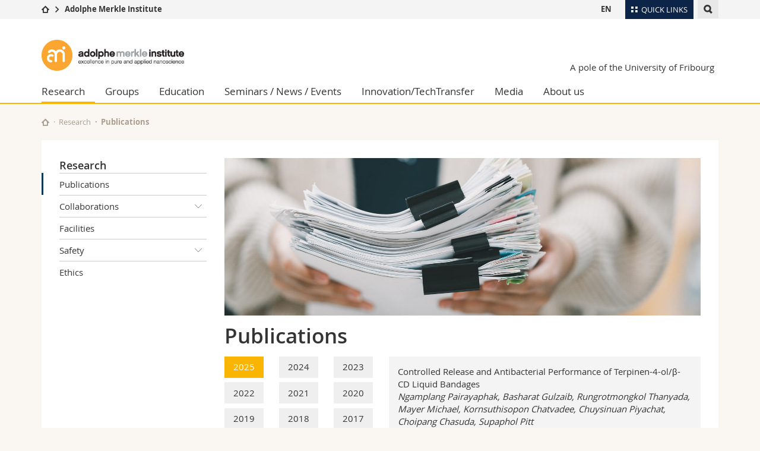

--- FILE ---
content_type: text/html; charset=UTF-8
request_url: https://www.ami.swiss/en/research/publications.html
body_size: 22320
content:

<!--[if lt IE 9]><!DOCTYPE html PUBLIC "-//W3C//DTD XHTML 1.1//EN" "http://www.w3.org/TR/xhtml11/DTD/xhtml11.dtd"><![endif]-->
<!--[if gt IE 8]><!-->
<!DOCTYPE html>
<!--<![endif]-->
<!--[if lt IE 7]><html xmlns="http://www.w3.org/1999/xhtml" class="lt-ie9 lt-ie8 lt-ie7"> <![endif]-->
<!--[if IE 7]><html xmlns="http://www.w3.org/1999/xhtml" class="lt-ie9 lt-ie8"> <![endif]-->
<!--[if IE 8]><html xmlns="http://www.w3.org/1999/xhtml" class="lt-ie9"> <![endif]-->
<!--[if IE 9]><html class="ie9"> <![endif]-->
<!--[if gt IE 9]><!-->
<html><!--<![endif]-->
<head>
    <meta http-equiv="X-UA-Compatible" content="IE=edge,chrome=1"/>
    <meta charset="utf-8"/>
    <meta name="viewport" content="width=device-width, initial-scale=1"/>
    <title>Publications | Adolphe Merkle Institute  | Université de Fribourg</title>
    <meta name="description" content="The complete list of publications authored by the Adolphe Merkle Institute's researchers in collaboration with other scientists in Switzerland and abroad.">
    <meta name="robots" content="index, follow">
    <link href="//cdn.unifr.ch/uf/v2.4.4/css/bootstrap.css" rel="stylesheet"/>
    <link href="//cdn.unifr.ch/uf/v2.4.4/css/main.css" rel="stylesheet"/>
    






    <link rel="shortcut icon" type="image/ico" href="assets/public/favicon.ico"/>
    <!-- Load IE8 specific styles--><!--[if lt IE 9]>
    <link href="//cdn.unifr.ch/uf/v2.4.4/css/old_ie.css" rel="stylesheet"/><![endif]-->
    <script src="//cdn.unifr.ch/uf/v2.4.4/js/modernizr.js"></script>
    <!-- Spiders alternative page -->
    
        <link rel="alternate" hreflang="en" href="//www.ami.swiss/en/research/publications.html">
        
    
    


<!-- Google Tag Manager -->
<script>(function(w,d,s,l,i){w[l]=w[l]||[];w[l].push({'gtm.start':
new Date().getTime(),event:'gtm.js'});var f=d.getElementsByTagName(s)[0],
j=d.createElement(s),dl=l!='dataLayer'?'&l='+l:'';j.async=true;j.src=
'https://www.googletagmanager.com/gtm.js?id='+i+dl;f.parentNode.insertBefore(j,f);
})(window,document,'script','dataLayer','GTM-K8998TH');</script>
<!-- End Google Tag Manager --> 

<!-- Google tag (gtag.js) -->
<script defer src="https://www.googletagmanager.com/gtag/js?id=GTM-MJHHWK9G"></script>
<script>
  window.dataLayer = window.dataLayer || [];
  function gtag(){dataLayer.push(arguments);}
  gtag('js', new Date());
  gtag('config', 'GTM-MJHHWK9G');
</script> 

    <link rel="stylesheet" href="//netdna.bootstrapcdn.com/font-awesome/4.5.0/css/font-awesome.min.css">
    

<link href="//cdn.unifr.ch/uf/v2.4.4/css/corr.css" rel="stylesheet"/>

<style>
	/*
	a[href^=http]{text-decoration:none;}
	footer a[href^=http]{text-decoration:none; color:#fff;}
	div.sub-menu li.star > a{font-weight:bold;}
	*/
</style>
    <base href="//www.ami.swiss/en/" />
    
</head>
<body data-lang="en" class="ami">



<!-- Google Tag Manager (noscript) -->
<noscript><iframe src="https://www.googletagmanager.com/ns.html?id=GTM-K8998TH"
height="0" width="0" style="display:none;visibility:hidden"></iframe></noscript>
<!-- End Google Tag Manager (noscript) -->

<!-- Page wrapper-->
<div id="wrapper">
    <!-- Fixed header-->
    <nav class="fixed-header pusher">
        <div class="fixed-header--bg">
            <div class="container clearfix">

                <!-- The logo -->
                

<a href="javascript:;" class="open-offcanvas square bg-branded hover hidden-desktop"></a><a href="javascript:;" class="hidden-desktop square voidlogo" style="content: ''; display:block;height:55px;width:55px; background:url(//cdn.unifr.ch/uf/logos/ami_square.png) no-repeat center center; background-size:contain;"></a>

                

<div class="search hidden-mobile">

    


<script class="search--template" type="text/template">
    <li>
        <a class="search--result-link" href="<%= link %>"></a>
        <h5><%= htmlTitle %></h5>
        <small><%= link %></small>
        <p><%= htmlSnippet %></p>
    </li>
</script>


<script class="search--show-more" type="text/template">
    <li class="text-align-center search--more-results">
        <a class="search--result-link" href="#"></a>
        <p>Show more results</p>
        <p>
            <i class="gfx gfx-arrow-down"></i>
        </p>
    </li>
</script>

    <a href="#" data-expander-toggler="search-47727" data-fixed-mode-toggler="tablet laptop desktop large" class="search--toggler square"><i class="gfx gfx-search"></i></a>
    <div data-expander-content="search-47727" data-expander-group="mobile-nav" class="search--input">
        <div class="container">
            
            <input type="text"/>
            
            <ul class="search--results">
                <li class="blank-slate">No results</li>
            </ul>
        </div>
    </div>
</div>

                <!-- Globalmenu -->
                <div class="meta-menu"><a href="#" data-fixed-mode-toggler="mobile" data-accordion-toggler="metamenu" class="square meta-menu--toggler hover bg-branded-desk" title="meta-menu toggler"><i class="gfx gfx-tiles"></i><i class="square-triangle"></i><span class="hidden-mobile">Quick Links
</span></a>
    <div data-accordion-content="metamenu" data-accordion-group="mobile-nav" class="meta-menu--content">
        <nav data-scroll-container="data-scroll-container" class="container meta-border">
            <ul>
                <li class="first-level"><a href="#" data-accordion-toggler="meta2" data-scroll-to-me="data-scroll-to-me">University</a>
                    <nav data-accordion-content="meta2">
                        <ul>
                            <li><a href="http://studies.unifr.ch/en" title="Studies: Bachelor, Master, Doctorate">Studies</a></li>
                            <li><a href="https://www.unifr.ch/campus/en" title="Campus life">Campus</a></li>
                            <li><a href="https://www.unifr.ch/research/en" title="Research">Research</a></li>
                            <li><a href="https://www.unifr.ch/uni/en" title="University">University</a></li>
                            <li><a href="https://www.unifr.ch/formcont/en"  title="Continuing education">Continuing education</a></li>
                        </ul>
                    </nav>
                </li>
                <li class="first-level"><a href="#" data-accordion-toggler="meta1" data-scroll-to-me="data-scroll-to-me">Faculties</a>
                    <nav data-accordion-content="meta1">
                        <ul>
                            <li><a href="https://www.unifr.ch/theo/" title="Faculty of Theology" ><span class="glyphicon glyphicon-stop color-orange" aria-hidden="true"></span> Theology</a></li>
                            <li><a href="https://www.unifr.ch/ius/" title="Faculty of Law"><span class="glyphicon glyphicon-stop color-red" aria-hidden="true"></span> Law</a></li>
                            <li><a href="https://www.unifr.ch/ses/" title="Faculty of Economics and social sciences"><span class="glyphicon glyphicon-stop color-purple" aria-hidden="true"></span> Management, Economics and Social sciences</a></li>
							<li><a href="https://www.unifr.ch/lettres/" title="Faculty of Humanities"><span class="glyphicon glyphicon-stop color-sky" aria-hidden="true"></span> Humanities</a></li>
							<li><a href="https://www.unifr.ch/eduform/" title="Faculty of Education"><span class="glyphicon glyphicon-stop color-violet" aria-hidden="true"></span> Education</a></li>
                            <li><a href="https://www.unifr.ch/scimed/" title="Faculty of Sciences and Medicine"><span class="glyphicon glyphicon-stop color-green" aria-hidden="true"></span> Science and Medicine</a></li>
                            <li><a href="https://www.unifr.ch/faculties/en/interfaculty.html" title="Interfaculty"><span class="glyphicon glyphicon-stop color-marine" aria-hidden="true"></span> Interfaculty</a></li>
                            
                        </ul>
                    </nav>
                </li>
                <li class="first-level"><a href="http://www.unifr.ch/you-are/en/" data-accordion-toggler="meta0" data-scroll-to-me="data-scroll-to-me">You are</a>
                    <nav data-accordion-content="meta0">
                        <ul>
                            <li><a href="https://www.unifr.ch/you-are/en/prospective-students/" title="You are... Prospective student">Prospective students</a></li>
                            <li><a href="https://www.unifr.ch/you-are/en/students/" title="You are... Student">Students</a></li>
                            <li><a href="https://www.unifr.ch/you-are/en/medias/" title="You are... Media">Medias</a></li>
                            <li><a href="https://www.unifr.ch/you-are/en/researchers/" title="You are... Researcher">Researchers</a></li>
                            <li><a href="https://www.unifr.ch/you-are/en/employees/" title="You are... Employee">Employees</a></li>
							<li><a href="https://www.unifr.ch/you-are/en/phd-students/" title="You are... PhD student">PhD students</a></li>
                        </ul>
                    </nav>
                </li>
                <li class="first-level meta-menu--contact bg-branded-desk">
                    <a href="#" class="hidden-lg hidden-md" data-accordion-toggler="contact" data-scroll-to-me="data-scroll-to-me">Ressources</a>
                    <nav data-accordion-content="contact">
                        <ul>
                            <li><a href="https://www.unifr.ch/directory/en"><span class="fa fa-user fa-fw" aria-hidden="true"></span> Directory</a></li>
                            <li><a href="https://www.unifr.ch/map"><span class="fa fa-map-signs fa-fw" aria-hidden="true"></span> Maps/Orientation</a></li>
                            <li><a href="https://www.unifr.ch/biblio"><span class="fa fa-book fa-fw" aria-hidden="true"></span> Libraries</a></li>
                            <li><a href="https://outlook.com/unifr.ch"><span class="fa fa-envelope fa-fw" aria-hidden="true"></span> Webmail</a></li>
                            <li><a href="https://www.unifr.ch/timetable/en/"><span class="fa fa-calendar fa-fw" aria-hidden="true"></span> Course catalogue</a></li>
                            <li><a href="https://my.unifr.ch"><span class="fa fa-lock fa-fw" aria-hidden="true"></span> MyUnifr</a></li>
                        </ul>
                    </nav>
                </li>
            </ul>
        </nav>
    </div>
</div>

                <!-- Desktop Langmenu -->
                

<nav class="hidden-mobile square language-switch">
    <ul>
        
<li><a href="//www.ami.swiss/en/research/publications.html" class=" bold">EN</a></li>
    </ul>
</nav>

                <!-- Global Breadcrumb -->
                


<div class="breadcrumbs square">

    <a href="https://www.unifr.ch" data-accordion-toggler="crumbs" class="square bg-white hover hidden-desktop breadcrumbs--toggler"><i class="gfx gfx-home"></i><i class="square-triangle"></i></a>

    <div data-accordion-content="crumbs" data-accordion-group="mobile-nav" class="breadcrumbs--content">
        <nav class="breadcrumbs--mobile shortened">
            <ul class="breadcrumbs--slider">
                <!-- level 0 -->
                
                <li><a href="https://www.unifr.ch" class="gfx gfx-home"></a></li>
                

                <!-- level 1 -->
                
                <li class="gfx gfx-triangle-right"></li>
                <li class="desktop-expanded">
                    <a href="http://www.ami.swiss" class="short">Adolphe Merkle Institute</a>
                    <a href="http://www.ami.swiss" class="long">Adolphe Merkle Institute</a>
                </li>
                
                <!-- level 2 -->
                
                <!-- level 3 -->
                
            </ul>
        </nav>
    </div>
</div>
            </div>
        </div>
    </nav>
    <!-- Offcanvas pusher-->
    <div class="pusher pass-height">
        <!-- Page header/offcanvas-->
        <header id="header" class="offcanvas pass-height">
            <nav class="service-menu">
                <!-- mobile tools menu -->
                <div class="hidden-desktop clearfix">

                    <!-- Search Mobile -->
                    
                    <div class="search">
                        <!-- Template for one search result -->
                        


<script class="search--template" type="text/template">
    <li>
        <a class="search--result-link" href="<%= link %>"></a>
        <h5><%= htmlTitle %></h5>
        <small><%= link %></small>
        <p><%= htmlSnippet %></p>
    </li>
</script>


<script class="search--show-more" type="text/template">
    <li class="text-align-center search--more-results">
        <a class="search--result-link" href="#"></a>
        <p>Show more results</p>
        <p>
            <i class="gfx gfx-arrow-down"></i>
        </p>
    </li>
</script>

                        <a href="#" data-expander-toggler="search-27564" data-fixed-mode-toggler="tablet laptop desktop large" class="search--toggler square"><i class="gfx gfx-search"></i></a>
                        <div data-expander-content="search-27564" data-expander-group="mobile-nav" class="search--input">
                            <div class="container">
                                
                                <input type="text"/>
                                
                                <ul class="search--results">
                                    <li class="blank-slate">No results</li>
                                </ul>
                             </div>
                        </div>
                    </div>


                    <!-- langmenu.mobile -->
                    

<nav class="language-switch square hover bg-white"><a href="#" data-accordion-toggler="language-switch" class="toggle-language-switch square">EN</a>
    <div data-accordion-content="language-switch" class="dropdown">
        <ul class="bg-white">
            

<li><a href="//www.ami.swiss/en/research/publications.html" class="square bg-white hover  bold">EN</a></li>
        </ul>
    </div>
</nav>
                    <a href="javascript:;" class="close-offcanvas square hover bg-marine"></a>
                </div>
                <div class="hidden-mobile">
                    <div class="container service-menu--relation">
                        <nav class="clearfix">
                            
                        </nav>
                        


<h1 class="logo"><span class="sr-only">Adolphe Merkle Institute</span><a href="//www.ami.swiss/en/"><img src="//cdn.unifr.ch/uf/logos/ami.png"/></a></h1>
<p class="service-menu--department"><a href="//www.ami.swiss/en/">A pole of the University of Fribourg</a></p>
                    </div>
                </div>
            </nav>
            

<!-- Use class flat-menu or push-menu on this container-->
<!-- to toggle between the two types of navigation. The underlying-->
<!-- structure is exactly the same.-->
<nav class="push-menu container">
    <!-- First navigation level is visible, therefore needs-->
    <!-- the class .in-->
    <!-- .default is needed to not register a swipe event listener-->
    <div class="level default in">

        

<!-- start outerTpl -->
<ul>
    

<!-- start parentRowTpl -->
<li class="first active">
	<a href="//www.ami.swiss/en/research/" title="Research"   class="deeper">
		Research
		<!--<span class="deeper"></span>-->
	</a>
	


<!-- start innerTpl -->
<div class="level">
	<ul>
		<li><a href="#" class="back">Back</a></li>
		<li class="first active"><a href="//www.ami.swiss/en/research/publications.html" title="Publications" >Publications</a></li>


<!-- start parentRowTpl -->
<li class="">
	<a href="//www.ami.swiss/en/research/collaborations/" title="Collaborations"   class="deeper">
		Collaborations
		<!--<span class="deeper"></span>-->
	</a>
	


<!-- start innerTpl -->
<div class="level">
	<ul>
		<li><a href="#" class="back">Back</a></li>
		<li class="first"><a href="//www.ami.swiss/en/research/collaborations/nccr.html" title="NCCR" >NCCR Bio-Inspired Materials</a></li>
<li><a href="//www.ami.swiss/en/research/collaborations/integrate.html" title="INTEGRATE" >INTEGRATE</a></li>
<li class="last"><a href="//www.ami.swiss/en/research/collaborations/ultrhas.html" title="ULTRHAS" >ULTRHAS</a></li>

	</ul>
</div>
<!-- end innerTpl -->
</li>
<!-- end parentRowTpl -->
<li><a href="//www.ami.swiss/en/research/facilities.html" title="Facilities" >Facilities</a></li>


<!-- start parentRowTpl -->
<li class="">
	<a href="//www.ami.swiss/en/research/safety/" title="Safety"   class="deeper">
		Safety
		<!--<span class="deeper"></span>-->
	</a>
	


<!-- start innerTpl -->
<div class="level">
	<ul>
		<li><a href="#" class="back">Back</a></li>
		<li class="first"><a href="//www.ami.swiss/en/research/safety/emergency-information.html" title="Emergency Information" >Emergency Information</a></li>

	</ul>
</div>
<!-- end innerTpl -->
</li>
<!-- end parentRowTpl -->
<li class="last"><a href="//www.ami.swiss/en/research/ethics.html" title="Ethics" >Ethics</a></li>

	</ul>
</div>
<!-- end innerTpl -->
</li>
<!-- end parentRowTpl -->


<!-- start parentRowTpl -->
<li class="">
	<a href="//www.ami.swiss/en/groups/" title="Groups"   class="deeper">
		Groups
		<!--<span class="deeper"></span>-->
	</a>
	


<!-- start innerTpl -->
<div class="level">
	<ul>
		<li><a href="#" class="back">Back</a></li>
		

<!-- start parentRowTpl -->
<li class="first">
	<a href="//www.ami.swiss/en/groups/polymer-chemistry-and-materials/" title="Polymer Chemistry & Materials (Weder)"   class="deeper">
		Polymer Chemistry & Materials
		<!--<span class="deeper"></span>-->
	</a>
	


<!-- start innerTpl -->
<div class="level">
	<ul>
		<li><a href="#" class="back">Back</a></li>
		<li class="first"><a href="//www.ami.swiss/en/groups/polymer-chemistry-and-materials/our-research-topics/" title="Our research" >Our research</a></li>
<li><a href="//www.ami.swiss/en/groups/polymer-chemistry-and-materials/members.html" title="Members" >Members</a></li>
<li><a href="//www.ami.swiss/en/groups/polymer-chemistry-and-materials/nccr.html" title="NCCR" >NCCR</a></li>
<li><a href="//www.ami.swiss/en/groups/polymer-chemistry-and-materials/publications.html" title="Publications" >Publications</a></li>
<li class="last"><a href="//www.ami.swiss/en/groups/polymer-chemistry-and-materials/alumni.html" title="Alumni" >Alumni</a></li>

	</ul>
</div>
<!-- end innerTpl -->
</li>
<!-- end parentRowTpl -->


<!-- start parentRowTpl -->
<li class="">
	<a href="http://ami.swiss/bionanomaterials" title="BioNanomaterials (Fink/Rothen)"   class="deeper">
		BioNanomaterials 
		<!--<span class="deeper"></span>-->
	</a>
	


<!-- start innerTpl -->
<div class="level">
	<ul>
		<li><a href="#" class="back">Back</a></li>
		<li class="first"><a href="https://www.ami.swiss/en/nanoanalytics/" title="Swiss NanoAnalytics" >Swiss NanoAnalytics</a></li>

	</ul>
</div>
<!-- end innerTpl -->
</li>
<!-- end parentRowTpl -->
<li><a href="http://ami.swiss/biophysics" title="BioPhysics (Mayer)" >BioPhysics</a></li>
<li><a href="http://ami.swiss/physics" title="Soft Matter Physics (Steiner)" >Soft Matter Physics</a></li>
<li><a href="https://www.ami.swiss/mechanoresponsive/en/" title="Mechanoresponsive Materials (Clough)" >Mechanoresponsive Materials</a></li>
<li><a href="//www.ami.swiss/en/groups/foodscience.html" title="Food Science (Limbach)" >Food Science</a></li>


<!-- start parentRowTpl -->
<li class="last">
	<a href="//www.ami.swiss/en/groups/former-groups/" title="Former groups"   class="deeper">
		Former groups
		<!--<span class="deeper"></span>-->
	</a>
	


<!-- start innerTpl -->
<div class="level">
	<ul>
		<li><a href="#" class="back">Back</a></li>
		<li class="first"><a href="//www.ami.swiss/en/groups/former-groups/macromolecular-chemistry/" title="Macromolecular Chemistry" >Macromolecular Chemistry</a></li>
<li><a href="//www.ami.swiss/en/groups/former-groups/assembly/" title="Nanoparticle Self-Assembly" >Nanoparticle Self-Assembly</a></li>
<li><a href="//www.ami.swiss/en/groups/former-groups/soft-nanoscience/" title="Soft Nanoscience" >Soft Nanoscience</a></li>
<li class="last"><a href="https://www.ami.swiss/physics/en/groups/smart-energy-materials/" title="Smart Energy Materials (Milic)" >Smart Energy Materials</a></li>

	</ul>
</div>
<!-- end innerTpl -->
</li>
<!-- end parentRowTpl -->

	</ul>
</div>
<!-- end innerTpl -->
</li>
<!-- end parentRowTpl -->


<!-- start parentRowTpl -->
<li class="">
	<a href="//www.ami.swiss/en/education/" title="Education"   class="deeper">
		Education
		<!--<span class="deeper"></span>-->
	</a>
	


<!-- start innerTpl -->
<div class="level">
	<ul>
		<li><a href="#" class="back">Back</a></li>
		<li class="first"><a href="//www.ami.swiss/en/education/summerschool.html" title="Summer internships" >Undergraduate summer school</a></li>
<li><a href="//www.ami.swiss/en/education/schools.html" title="Elementary and high schools" >Elementary and high schools</a></li>
<li class="last"><a href="//www.ami.swiss/en/education/nanoarts-event.html" title="NanoARTS" >NanoARTS : Arts meet Nanoscience</a></li>

	</ul>
</div>
<!-- end innerTpl -->
</li>
<!-- end parentRowTpl -->


<!-- start parentRowTpl -->
<li class="">
	<a href="//www.ami.swiss/en/seminars-news-events/" title="Seminars - News - Events"   class="deeper">
		Seminars / News / Events
		<!--<span class="deeper"></span>-->
	</a>
	


<!-- start innerTpl -->
<div class="level">
	<ul>
		<li><a href="#" class="back">Back</a></li>
		<li class="first"><a href="//www.ami.swiss/en/seminars-news-events/seminars.html" title="Seminars" >Seminars</a></li>
<li><a href="//www.ami.swiss/en/seminars-news-events/news/" title="News" >News</a></li>
<li><a href="//www.ami.swiss/en/seminars-news-events/agenda.html" title="Agenda" >Agenda</a></li>
<li class="last"><a href="//www.ami.swiss/en/seminars-news-events/events/" title="Events" >Events</a></li>

	</ul>
</div>
<!-- end innerTpl -->
</li>
<!-- end parentRowTpl -->


<!-- start parentRowTpl -->
<li class="">
	<a href="//www.ami.swiss/en/innovation-techtransfer/" title="Innovation / TechTransfer"   class="deeper">
		Innovation/TechTransfer
		<!--<span class="deeper"></span>-->
	</a>
	


<!-- start innerTpl -->
<div class="level">
	<ul>
		<li><a href="#" class="back">Back</a></li>
		<li class="first"><a href="//www.ami.swiss/en/innovation-techtransfer/industrial-collaborations/" title="Industrial collaborations" >Industrial collaborations</a></li>
<li><a href="//www.ami.swiss/en/innovation-techtransfer/entrepreneurial-support/" title="Entrepreneurial support" >Entrepreneurial support</a></li>
<li><a href="//www.ami.swiss/en/innovation-techtransfer/success-stories/" title="Success stories" >Success stories</a></li>
<li><a href="//www.ami.swiss/en/innovation-techtransfer/idea-disclosure.html" title="Idea disclosure" >Idea disclosure</a></li>
<li class="last"><a href="//www.ami.swiss/en/innovation-techtransfer/contact.html" title="TechTransfer contact" >TechTransfer Contact</a></li>

	</ul>
</div>
<!-- end innerTpl -->
</li>
<!-- end parentRowTpl -->


<!-- start parentRowTpl -->
<li class="">
	<a href="//www.ami.swiss/en/media/" title="Media"   class="deeper">
		Media
		<!--<span class="deeper"></span>-->
	</a>
	


<!-- start innerTpl -->
<div class="level">
	<ul>
		<li><a href="#" class="back">Back</a></li>
		<li class="first"><a href="//www.ami.swiss/en/media/ami-in-the-media.html" title="AMI in the media" >AMI in the media</a></li>
<li><a href="//www.ami.swiss/en/media/documents.html" title="Documents" >Documents</a></li>
<li><a href="//www.ami.swiss/en/media/social-media.html" title="Social Media" >Social Media</a></li>
<li><a href="//www.ami.swiss/en/media/stories/" title="Our stories" >Our stories</a></li>
<li class="last"><a href="//www.ami.swiss/en/media/media-contact.html" title="Media contact" >Media contact</a></li>

	</ul>
</div>
<!-- end innerTpl -->
</li>
<!-- end parentRowTpl -->


<!-- start parentRowTpl -->
<li class="last">
	<a href="//www.ami.swiss/en/about-us/" title="About us"   class="deeper">
		About us
		<!--<span class="deeper"></span>-->
	</a>
	


<!-- start innerTpl -->
<div class="level">
	<ul>
		<li><a href="#" class="back">Back</a></li>
		<li class="first"><a href="//www.ami.swiss/en/about-us/adolphe-merkle.html" title="Adolphe Merkle" >Adolphe Merkle</a></li>
<li><a href="//www.ami.swiss/en/about-us/mission-and-vision.html" title="Mission and Vision" >Mission and Vision</a></li>
<li><a href="//www.ami.swiss/en/about-us/equal-opportunities.html" title="Equal opportunities, diversity, and inclusion" >Equal opportunities, diversity, and inclusion</a></li>


<!-- start parentRowTpl -->
<li class="">
	<a href="//www.ami.swiss/en/about-us/governance/" title="Governing bodies"   class="deeper">
		Governing bodies
		<!--<span class="deeper"></span>-->
	</a>
	


<!-- start innerTpl -->
<div class="level">
	<ul>
		<li><a href="#" class="back">Back</a></li>
		<li class="first"><a href="//www.ami.swiss/en/about-us/governance/institute-council.html" title="Institute Council" >Institute Council</a></li>
<li><a href="//www.ami.swiss/en/about-us/governance/foundation.html" title="Foundation" >Foundation</a></li>
<li class="last"><a href="//www.ami.swiss/en/about-us/governance/scientific-advisory-board.html" title="Scientific Advisory Board" >Scientific Advisory Board</a></li>

	</ul>
</div>
<!-- end innerTpl -->
</li>
<!-- end parentRowTpl -->
<li><a href="//www.ami.swiss/en/about-us/structure.html" title="Structure" >Structure</a></li>


<!-- start parentRowTpl -->
<li class="">
	<a href="//www.ami.swiss/en/about-us/join/" title="Join us!"   class="deeper">
		Join us!
		<!--<span class="deeper"></span>-->
	</a>
	


<!-- start innerTpl -->
<div class="level">
	<ul>
		<li><a href="#" class="back">Back</a></li>
		<li class="first"><a href="//www.ami.swiss/en/about-us/join/open-positions.html" title="Open positions" >Open positions</a></li>
<li class="last"><a href="//www.ami.swiss/en/about-us/join/snsf-starting-grant.html" title="SNSF and ERC Starting Grants" >SNSF Starting Grant</a></li>

	</ul>
</div>
<!-- end innerTpl -->
</li>
<!-- end parentRowTpl -->


<!-- start parentRowTpl -->
<li class="">
	<a href="//www.ami.swiss/en/about-us/contact/" title="Contact"   class="deeper">
		Contact
		<!--<span class="deeper"></span>-->
	</a>
	


<!-- start innerTpl -->
<div class="level">
	<ul>
		<li><a href="#" class="back">Back</a></li>
		<li class="first"><a href="//www.ami.swiss/en/about-us/contact/people-a-z/" title="People A-Z" >People -A-Z</a></li>
<li><a href="//www.ami.swiss/en/about-us/contact/administration/" title="Administration & support" >Administration & support</a></li>
<li class="last"><a href="//www.ami.swiss/en/about-us/contact/nccr/" title="NCCR" >NCCR</a></li>

	</ul>
</div>
<!-- end innerTpl -->
</li>
<!-- end parentRowTpl -->
<li class="last"><a href="//www.ami.swiss/en/about-us/ami-history.html" title="AMI history" >AMI history</a></li>

	</ul>
</div>
<!-- end innerTpl -->
</li>
<!-- end parentRowTpl -->

</ul>
<!-- end outerTpl -->

    </div>
</nav>

        </header>
        <!-- Main content-->
        <main id="main">
            <div class="visible-lt-ie9 fixed-page-overlay"></div>
            <div class="container">
                <div class="sub-menu--spacer"></div>
                



<nav class="deepcrumbs">
<ul>
    
        <li><a href="//www.ami.swiss/en/" class="gfx gfx-home"></a></li>
	<li><a href="//www.ami.swiss/en/research/">Research</a></li><li>Publications</li>
</ul>
</nav>

                <div class="content">
                    <div class="row inner">
                        <div class="col-md-3 sub-menu">
                            <nav>
                                <h4>
                                    
                                    <a href="//www.ami.swiss/en/research/" data-expander-toggler="sub-menu" data-fixed-mode-toggler="mobile" class="filter--title fixed-page-mode--toggler hidden-min-laptop">
                                        Research</a>
                                    <a href="//www.ami.swiss/en/research/" class="hidden-max-laptop">
                                        Research</a>
                                    
                                </h4>

                                <div data-expander-content="sub-menu" data-expander-group="mobile-nav" class="sub-menu--content">

                                    <ul><li class="first active"><a href="//www.ami.swiss/en/research/publications.html" title="Publications" >Publications</a></li>



<!--parentRowTpl-->
<li class="">
    <a href="//www.ami.swiss/en/research/collaborations/" title="Collaborations" class="deeper"  >
        Collaborations <i data-expander-toggler="sub-menu-10"
                            
                            
                            class="gfx gfx-triangle-thin-down"></i>

    </a>
    <div data-expander-content="sub-menu-10" class="level"
         
         >
        <ul><li class="first"><a href="//www.ami.swiss/en/research/collaborations/nccr.html" title="NCCR" >NCCR Bio-Inspired Materials</a></li>
<li><a href="//www.ami.swiss/en/research/collaborations/ultrhas.html" title="ULTRHAS" >ULTRHAS</a></li>
<li class="last"><a href="//www.ami.swiss/en/research/collaborations/integrate.html" title="INTEGRATE" >INTEGRATE</a></li>
</ul>
    </div>
</li>
<!--/parentRowTpl-->
<li><a href="//www.ami.swiss/en/research/facilities.html" title="Facilities" >Facilities</a></li>



<!--parentRowTpl-->
<li class="">
    <a href="//www.ami.swiss/en/research/safety/" title="Safety" class="deeper"  >
        Safety <i data-expander-toggler="sub-menu-11"
                            
                            
                            class="gfx gfx-triangle-thin-down"></i>

    </a>
    <div data-expander-content="sub-menu-11" class="level"
         
         >
        <ul><li class="first"><a href="//www.ami.swiss/en/research/safety/emergency-information.html" title="Emergency Information" >Emergency Information</a></li>
</ul>
    </div>
</li>
<!--/parentRowTpl-->
<li class="last"><a href="//www.ami.swiss/en/research/ethics.html" title="Ethics" >Ethics</a></li>
</ul>

                                </div>

                            </nav>

                        </div>
                        <div class="col-md-9 inner-30">
                            <div id="" class="row inner ">
    <div class="col-md-12 inner-10">
        <div class="banner--background-image">
    <div style="background-image:url('/en/assets/public/uploads/Other/publications_new.jpg')" class="background-size-cover"></div>
</div>


<h2>Publications</h2>


<div class="row inner">
	<div class="col-md-4">
    	<div class="row">
			<div class="col-xs-3 col-md-4" style="margin-bottom:0.5em;">
  <form action="research/publications.html" method="get">		
    <input type="hidden" id="publications--year-2025" name="year" value="2025">
    <button class="gfx bg-branded">2025</button>
  </form>
</div>
<div class="col-xs-3 col-md-4" style="margin-bottom:0.5em;">
  <form action="research/publications.html" method="get">		
    <input type="hidden" id="publications--year-2024" name="year" value="2024">
    <button class="gfx ">2024</button>
  </form>
</div>
<div class="col-xs-3 col-md-4" style="margin-bottom:0.5em;">
  <form action="research/publications.html" method="get">		
    <input type="hidden" id="publications--year-2023" name="year" value="2023">
    <button class="gfx ">2023</button>
  </form>
</div>
<div class="col-xs-3 col-md-4" style="margin-bottom:0.5em;">
  <form action="research/publications.html" method="get">		
    <input type="hidden" id="publications--year-2022" name="year" value="2022">
    <button class="gfx ">2022</button>
  </form>
</div>
<div class="col-xs-3 col-md-4" style="margin-bottom:0.5em;">
  <form action="research/publications.html" method="get">		
    <input type="hidden" id="publications--year-2021" name="year" value="2021">
    <button class="gfx ">2021</button>
  </form>
</div>
<div class="col-xs-3 col-md-4" style="margin-bottom:0.5em;">
  <form action="research/publications.html" method="get">		
    <input type="hidden" id="publications--year-2020" name="year" value="2020">
    <button class="gfx ">2020</button>
  </form>
</div>
<div class="col-xs-3 col-md-4" style="margin-bottom:0.5em;">
  <form action="research/publications.html" method="get">		
    <input type="hidden" id="publications--year-2019" name="year" value="2019">
    <button class="gfx ">2019</button>
  </form>
</div>
<div class="col-xs-3 col-md-4" style="margin-bottom:0.5em;">
  <form action="research/publications.html" method="get">		
    <input type="hidden" id="publications--year-2018" name="year" value="2018">
    <button class="gfx ">2018</button>
  </form>
</div>
<div class="col-xs-3 col-md-4" style="margin-bottom:0.5em;">
  <form action="research/publications.html" method="get">		
    <input type="hidden" id="publications--year-2017" name="year" value="2017">
    <button class="gfx ">2017</button>
  </form>
</div>
<div class="col-xs-3 col-md-4" style="margin-bottom:0.5em;">
  <form action="research/publications.html" method="get">		
    <input type="hidden" id="publications--year-2016" name="year" value="2016">
    <button class="gfx ">2016</button>
  </form>
</div>
<div class="col-xs-3 col-md-4" style="margin-bottom:0.5em;">
  <form action="research/publications.html" method="get">		
    <input type="hidden" id="publications--year-2015" name="year" value="2015">
    <button class="gfx ">2015</button>
  </form>
</div>
<div class="col-xs-3 col-md-4" style="margin-bottom:0.5em;">
  <form action="research/publications.html" method="get">		
    <input type="hidden" id="publications--year-2014" name="year" value="2014">
    <button class="gfx ">2014</button>
  </form>
</div>
<div class="col-xs-3 col-md-4" style="margin-bottom:0.5em;">
  <form action="research/publications.html" method="get">		
    <input type="hidden" id="publications--year-2013" name="year" value="2013">
    <button class="gfx ">2013</button>
  </form>
</div>
<div class="col-xs-3 col-md-4" style="margin-bottom:0.5em;">
  <form action="research/publications.html" method="get">		
    <input type="hidden" id="publications--year-2012" name="year" value="2012">
    <button class="gfx ">2012</button>
  </form>
</div>
<div class="col-xs-3 col-md-4" style="margin-bottom:0.5em;">
  <form action="research/publications.html" method="get">		
    <input type="hidden" id="publications--year-2011" name="year" value="2011">
    <button class="gfx ">2011</button>
  </form>
</div>
<div class="col-xs-3 col-md-4" style="margin-bottom:0.5em;">
  <form action="research/publications.html" method="get">		
    <input type="hidden" id="publications--year-2010" name="year" value="2010">
    <button class="gfx ">2010</button>
  </form>
</div>
<div class="col-xs-3 col-md-4" style="margin-bottom:0.5em;">
  <form action="research/publications.html" method="get">		
    <input type="hidden" id="publications--year-2009" name="year" value="2009">
    <button class="gfx ">2009</button>
  </form>
</div>
<div class="col-xs-3 col-md-4" style="margin-bottom:0.5em;">
  <form action="research/publications.html" method="get">		
    <input type="hidden" id="publications--year-2008" name="year" value="2008">
    <button class="gfx ">2008</button>
  </form>
</div>

		</div>
		<!-- Type useAmiDB -->
		<div class="row">
			<div class="box hidden-mobile">
	<div class="slider no-dots" data-autoplay="true" data-autoplay-speed="4000">
	<img src="//cdn.unifr.ch/ami-db/images/publications/photo/95947c73-cf18-4573-9f3e-39790b8ff98c/cover_Anegewandte_Weder_Clough_outside_back_cover.jpg" alt="Anegewandte_Weder_Clough_outside_back_cover.jpg" class="slick-slide">  <img src="//cdn.unifr.ch/ami-db/images/publications/photo/5f39a871-7f95-4128-a3fd-201ab6fdab35/cover_Weder_small.jpg" alt="Weder_small.jpg" class="slick-slide">  
	</div>
</div>
		</div>
	</div>
	<div class="col-md-8 inner-10">
		<article class="bg-white">
		        <!-- infos dev: https://ami-db.unifr.ch/publications/listpublications?year= -->
<div class="box bg-grey-light">
   <a href="https://doi.org/10.1021/acsomega.5c06763" target="_blank"><span>Controlled Release and Antibacterial Performance of Terpinen-4-ol/β-CD Liquid Bandages</span><br>
   <span><em>Ngamplang Pairayaphak, Basharat Gulzaib, Rungrotmongkol Thanyada, Mayer Michael, Kornsuthisopon Chatvadee, Chuysinuan Piyachat, Choipang Chasuda, Supaphol Pitt</em></span><br>
   <span><b>ACS Omega</b>
   	
   	
   (2025)</span></a>
   
    
        <p><a href="https://doi.org/10.1021/acsomega.5c06763" target="blank"><img width="100px" height="auto" src="/en/assets/public/General/open-access-logo-txt.png" alt="default picture"></a></p>
    
    <p>&nbsp;</p>

   

    
    
    
    
</div>

<div class="box ">
   <a href="https://doi.org/10.1016/j.envint.2025.109888" target="_blank"><span>Pulmonary effects of inhalation exposure to propylene glycol ethers on blood gas diffusion – a human and in vitro study</span><br>
   <span><em>He Ruiwen, Pache Jennifer, Hopf Nancy B., Rothen-Rutishauser Barbara, Petri-Fink Alke, Wild Pascal, Borgatta Myriam</em></span><br>
   <span><b>Environment International</b>
   	
   	, 109888
   (2025)</span></a>
   
    
        <p><a href="https://doi.org/10.1016/j.envint.2025.109888" target="blank"><img width="100px" height="auto" src="/en/assets/public/General/open-access-logo-txt.png" alt="default picture"></a></p>
    
    <p>&nbsp;</p>

   

    
    
    
    
</div>

<div class="box bg-grey-light">
   <a href="https://doi.org/10.1039/d5nr01468a" target="_blank"><span>Beating-wave analysis of small-angle X-ray scattering of unilamellar liposomes loaded with model drug Benzocaine</span><br>
   <span><em>Baraldi Laura, Alfarano Serena R., Sousa Flávia, Marchiò Luciano, Bacchi Alessia, Mezzenga Raffaele, Rothen-Rutishauser Barbara, Petri-Fink Alke, Balog Sandor</em></span><br>
   <span><b>Nanoscale</b>
   	
   	
   (2025)</span></a>
   
    
        <p><a href="https://doi.org/10.1039/D5NR01468A" target="blank"><img width="100px" height="auto" src="/en/assets/public/General/open-access-logo-txt.png" alt="default picture"></a></p>
    
    <p>&nbsp;</p>

   

    
    
    
    
</div>

<div class="box ">
   <a href="https://doi.org/10.1039/d5ya00166h" target="_blank"><span>Interfacial halogen bonding with charge-transport layers for operational stability of hybrid perovskite solar cells</span><br>
   <span><em>Lukić Jovan N., Luo Weifan, Kim Sunju, Ferrer Lydia, Ortiz Javier, Molina Desiré, Kim Jongmin, Venegas Jose Arturo, Zimmermann Paul, Nguyen Thanh-Danh, Hinderhofer Alexander, Schreiber Frank, Sastre-Santos Ángela, Seo Ji-Youn, Radmilović Vuk V., Milić Jovana V.</em></span><br>
   <span><b>Energy Advances</b>
   	
   	
   (2025)</span></a>
   
    
        <p><a href="https://doi.org/10.1039/D5YA00166H" target="blank"><img width="100px" height="auto" src="/en/assets/public/General/open-access-logo-txt.png" alt="default picture"></a></p>
    
    <p>&nbsp;</p>

   

    
    
    
    
</div>

<div class="box bg-grey-light">
   <a href="https://doi.org/10.1039/d5tc01418b" target="_blank"><span>Electroactive naphthalimide and naphthalenediimide interlayers for inverted perovskite solar cells</span><br>
   <span><em>Armadorou Konstantina-Kalliopi, AlSabeh Ghewa, Vezzosi Andrea, Najafov Murad, Nasturzio Pietro, Zimmermann Paul, Hinderhofer Alexander, Kim Jinhyun, Zheng Likai, Caldara Tiziano Agostino, Carnevali Virginia, Slama Vladislav, Lempesis Nikolaos, Schreiber Frank, Zakeeruddin Shaik M., Rothlisberger Ursula, Pfeifer Lukas, Eickemeyer Felix T., Milić Jovana V., Grätzel Michael</em></span><br>
   <span><b>Journal of Materials Chemistry C</b>
   	13
   	, 20040-20048
   (2025)</span></a>
   
    
        <p><a href="https://doi.org/10.1039/D5TC01418B" target="blank"><img width="100px" height="auto" src="/en/assets/public/General/open-access-logo-txt.png" alt="default picture"></a></p>
    
    <p>&nbsp;</p>

   

    
    
    
    
</div>

<div class="box ">
   <a href="https://doi.org/10.1021/acs.chemrev.5c00307" target="_blank"><span>From β-Dicarbonyl Chemistry to Dynamic Polymers</span><br>
   <span><em>Ma Youwei, Weder Christoph, Du Prez Filip E., Berrocal José Augusto</em></span><br>
   <span><b>Chemical Reviews</b>
   	
   	
   (2025)</span></a>
   
    
        <p><a href="https://doi.org/10.1021/acs.chemrev.5c00307" target="blank"><img width="100px" height="auto" src="/en/assets/public/General/open-access-logo-txt.png" alt="default picture"></a></p>
    
    <p>&nbsp;</p>

   

    
    
    
    
</div>

<div class="box bg-grey-light">
   <a href="https://doi.org/10.1021/acsphotonics.5c00916" target="_blank"><span>Termination-Driven Control over Bound States in the Continuum Q-Factors and Frequencies in Plasmonic Double Net Metamaterials</span><br>
   <span><em>Schumacher Cédric, Abdennadher Bilel, Steiner Ullrich, Saba Matthias</em></span><br>
   <span><b>ACS Photonics</b>
   	
   	
   (2025)</span></a>
   
    
        <p><a href="https://doi.org/10.48550/arXiv.2508.16429" target="blank"><img width="100px" height="auto" src="/en/assets/public/General/open-access-logo-txt.png" alt="default picture"></a></p>
    
    <p>&nbsp;</p>

   

    
    
    
    
</div>

<div class="box ">
   <a href="https://doi.org/10.48130/fia-0025-0044" target="_blank"><span>Novel antimicrobial and edible coating films of chia seed/CMC hydrocolloids with betel leaf oil inclusion complexes for post-harvest fruit preservation: a case study on raspberry</span><br>
   <span><em>Ngamplang Pairayaphak, Basharat Gulzaib, Rungrotmongkol Thanyada, Mayer Michael, Kornsuthisopon Chatvadee, Chuysinuan Piyachat, Bunchuay Thanthapatra, Laoviwat Pipatpong, Pherkkhuntod Chenchira, Choipang Chasuda, Supaphol Pitt</em></span><br>
   <span><b>Food Innovation and Advances</b>
   	4
   	, 376-388
   (2025)</span></a>
   
    
        <p><a href="https://doi.org/10.48130/fia-0025-0044" target="blank"><img width="100px" height="auto" src="/en/assets/public/General/open-access-logo-txt.png" alt="default picture"></a></p>
    
    <p>&nbsp;</p>

   

    
    
    
    
</div>

<div class="box bg-grey-light">
   <a href="https://doi.org/10.1002/ange.202513283" target="_blank"><span>Optical Force Monitoring in Polymeric Materials with a Coumarin‐Based Mechanophore</span><br>
   <span><em>Li Yang, Clough Jess M.</em></span><br>
   <span><b>Angewandte Chemie</b>
   	
   	
   (2025)</span></a>
   
    
        <p><a href=" https://doi.org/10.1002/ange.202513283" target="blank"><img width="100px" height="auto" src="/en/assets/public/General/open-access-logo-txt.png" alt="default picture"></a></p>
    
    <p>&nbsp;</p>

   

    
    
    
    
</div>

<div class="box ">
   <a href="https://doi.org/10.1002/anie.202513283" target="_blank"><span>Optical Force Monitoring in Polymeric Materials with a Coumarin‐Based Mechanophore</span><br>
   <span><em>Li Yang, Clough Jess M.</em></span><br>
   <span><b>Angewandte Chemie International Edition</b>
   	
   	
   (2025)</span></a>
   
    
        <p><a href=" https://doi.org/10.1002/anie.202513283" target="blank"><img width="100px" height="auto" src="/en/assets/public/General/open-access-logo-txt.png" alt="default picture"></a></p>
    
    <p>&nbsp;</p>

   

    
    
    
    
</div>

<div class="box bg-grey-light">
   <a href="https://doi.org/10.1002/adfm.202510783" target="_blank"><span>Emergence of Light‐Transforming Layered Hybrid Halide Perovskites</span><br>
   <span><em>AlSabeh Ghewa, Milić Jovana V.</em></span><br>
   <span><b>Advanced Functional Materials</b>
   	
   	
   (2025)</span></a>
   
    
        <p><a href="https://doi.org/10.1002/adfm.202510783" target="blank"><img width="100px" height="auto" src="/en/assets/public/General/open-access-logo-txt.png" alt="default picture"></a></p>
    
    <p>&nbsp;</p>

   

    
    
    
    
</div>

<div class="box ">
   <a href="https://doi.org/10.1039/d5tc02434j" target="_blank"><span>Bis(phenylethynyl)benzenes enable stable visible-to-ultraviolet sensitized triplet–triplet annihilation upconversion</span><br>
   <span><em>Lardani Davide, Ronchi Alessandra, Hu Xueqian, Monguzzi Angelo, Weder Christoph</em></span><br>
   <span><b>Journal of Materials Chemistry C</b>
   	
   	
   (2025)</span></a>
   
    
        <p><a href="https://doi.org/10.1039/D5TC02434J" target="blank"><img width="100px" height="auto" src="/en/assets/public/General/open-access-logo-txt.png" alt="default picture"></a></p>
    
    <p>&nbsp;</p>

   

    
    
    
    
</div>

<div class="box bg-grey-light">
   <a href="https://doi.org/10.1039/d5sm00474h" target="_blank"><span>Self-consistent field description of polyelectrolyte-grafted colloidal actuators</span><br>
   <span><em>Foschino Eleonora, Hulsen Irene E., Ianiro Alessandro, Tuinier Remco, Vis Mark</em></span><br>
   <span><b>Soft Matter</b>
   	
   	
   (2025)</span></a>
   
    
        <p><a href="https://doi.org/10.1039/D5SM00474H" target="blank"><img width="100px" height="auto" src="/en/assets/public/General/open-access-logo-txt.png" alt="default picture"></a></p>
    
    <p>&nbsp;</p>

   

    
    
    
    
</div>

<div class="box ">
   <a href="https://doi.org/10.1021/acs.chemmater.5c01442" target="_blank"><span>Co-assembly of Block Copolymers and Cobalt Ferrite Nanoparticles for Magnetic Material Design</span><br>
   <span><em>Bertucci Simone, Escher Andrea, Bravetti Gianluca, Miranda Murillo Jean Pierre, Mazzotta Gianluca, Slimani Sawssen, Alberti Stefano, Lova Paola, Comoretto Davide, Steiner Ullrich, Peddis Davide, Dodero Andrea</em></span><br>
   <span><b>Chemistry of Materials</b>
   	
   	
   (2025)</span></a>
   
    
        <p><a href="https://doi.org/10.1021/acs.chemmater.5c01442" target="blank"><img width="100px" height="auto" src="/en/assets/public/General/open-access-logo-txt.png" alt="default picture"></a></p>
    
    <p>&nbsp;</p>

   

    
    
    
    
</div>

<div class="box bg-grey-light">
   <a href="https://doi.org/10.1016/j.polymer.2025.128676" target="_blank"><span>Macroscopic order in block copolymer gyroid films by solvent evaporation annealing</span><br>
   <span><em>Iseli René, Abdelrahman Doha, Kilchoer Cédric, Abdollahi S. Narjes, Kainz Thomas A., Quddus Rushna, Gu Yibei, Wiesner Ulrich, Wilts Bodo D., Vogler-Neuling Viola V., Steiner Ullrich, Gunkel Ilja</em></span><br>
   <span><b>Polymer</b>
   	
   	, 128676
   (2025)</span></a>
   
    
        <p><a href="https://doi.org/10.1016/j.polymer.2025.128676" target="blank"><img width="100px" height="auto" src="/en/assets/public/General/open-access-logo-txt.png" alt="default picture"></a></p>
    
    <p>&nbsp;</p>

   

    
    
    
    
</div>

<div class="box ">
   <a href="https://doi.org/10.1002/aelm.202500164" target="_blank"><span>On the Accessibility of Higher‐<i>n</i> Phases in Formamidinium‐Based Ruddlesden‐Popper and Dion–Jacobson Layered Hybrid Perovskites</span><br>
   <span><em>AlSabeh Ghewa, Slama Vladislav, Almalki Masaud, Merten Lena, Zimmermann Paul, Hinderhofer Alexander, Schouwink Pascal Alexander, Carnevali Virginia, Lempesis Nikolaos, Agosta Lorenzo, Schreiber Frank, Rothlisberger Ursula, Grätzel Michael, Milić Jovana V.</em></span><br>
   <span><b>Advanced Electronic Materials</b>
   	
   	
   (2025)</span></a>
   
    
        <p><a href="https://doi.org/10.1002/aelm.202500164" target="blank"><img width="100px" height="auto" src="/en/assets/public/General/open-access-logo-txt.png" alt="default picture"></a></p>
    
    <p>&nbsp;</p>

   

    
    
    
    
</div>

<div class="box bg-grey-light">
   <a href="https://doi.org/10.1002/anie.202510114" target="_blank"><span>Hinge‐Like Mechanochromic Mechanophores Based on [2.2]Paracyclophane</span><br>
   <span><em>Shimizu Shohei, Clough Jess M., Weder Christoph, Sagara Yoshimitsu</em></span><br>
   <span><b>Angewandte Chemie International Edition</b>
   	
   	
   (2025)</span></a>
   
    
        <p><a href="https://doi.org/10.1002/anie.202510114" target="blank"><img width="100px" height="auto" src="/en/assets/public/General/open-access-logo-txt.png" alt="default picture"></a></p>
    
    <p>&nbsp;</p>

   

    
    
    
    
</div>

<div class="box ">
   <a href="https://doi.org/10.1016/j.memsci.2025.124379" target="_blank"><span>Directional water transport in laminated polymer</span><br>
   <span><em>Grillo Luca, Weder Christoph</em></span><br>
   <span><b>Journal of Membrane Science</b>
   	
   	, 124379
   (2025)</span></a>
   
    
        <p><a href="https://doi.org/10.1016/j.memsci.2025.124379" target="blank"><img width="100px" height="auto" src="/en/assets/public/General/open-access-logo-txt.png" alt="default picture"></a></p>
    
    <p>&nbsp;</p>

   

    
    
    
    
</div>

<div class="box bg-grey-light">
   <a href="https://doi.org/10.1021/acsmacrolett.5c00317" target="_blank"><span>Healable Glassy Metallosupramolecular Polymers</span><br>
   <span><em>Mak-iad Chaninya, Bertossi Luca, Formon Georges J. M., Weder Christoph</em></span><br>
   <span><b>ACS Macro Letters</b>
   	
   	, 996-1003
   (2025)</span></a>
   
    
    <p>&nbsp;</p>

   

    
    
    
    
</div>

<div class="box ">
   <a href="https://doi.org/10.1177/1045389x251336284" target="_blank"><span>Mechanochromic polymers based on supramolecular mechanophores</span><br>
   <span><em>Weder Christoph</em></span><br>
   <span><b>Journal of Intelligent Material Systems and Structures</b>
   	
   	
   (2025)</span></a>
   
    
        <p><a href="https://doi.org/10.1177/1045389X251336284" target="blank"><img width="100px" height="auto" src="/en/assets/public/General/open-access-logo-txt.png" alt="default picture"></a></p>
    
    <p>&nbsp;</p>

   

    
    
    
    
</div>

<div class="box bg-grey-light">
   <a href="https://doi.org/10.1021/acsaem.4c01710" target="_blank"><span>Perfluoroarene-Based 2D/3D Perovskite Solar Cells</span><br>
   <span><em>Luo Weifan, Kim Jong-Min, Zimmermann Paul, Hügli Tim, Kim Sun-Ju, Zhu Mengqiong, AlSabeh Ghewa, Hinderhofer Alexander, Schreiber Frank, Milić Jovana V., Seo Ji-Youn</em></span><br>
   <span><b>ACS Applied Energy Materials</b>
   	
   	
   (2025)</span></a>
   
    
    <p>&nbsp;</p>

   

    
    
    
    
</div>

<div class="box ">
   <a href="https://doi.org/10.1021/acsapm.5c01430" target="_blank"><span>Tunable Photonic Paints via Block Copolymer Self-Assembly and Refractive Index Engineering</span><br>
   <span><em>Bertucci Simone, Schobinger Remi, Mummolo Liviana, Schwarz Niklas, Lova Paola, Weder Christoph, Comoretto Davide, Steiner Ullrich, Di Stasio Francesco, Dodero Andrea</em></span><br>
   <span><b>ACS Applied Polymer Materials</b>
   	
   	
   (2025)</span></a>
   
    
        <p><a href="https://doi.org/10.1021/acsapm.5c01430" target="blank"><img width="100px" height="auto" src="/en/assets/public/General/open-access-logo-txt.png" alt="default picture"></a></p>
    
    <p>&nbsp;</p>

   

    
    
    
    
</div>

<div class="box bg-grey-light">
   <a href="https://doi.org/10.1021/acs.molpharmaceut.5c00435" target="_blank"><span>Intermolecular Dynamics of Monoglyceride Mesophases with Their Biomacromolecular Corona</span><br>
   <span><em>Fong Wye-Khay, Vanhecke Dimitri, Hauser Daniel, Balog Sandor, Lemal Philipp, Montasseri Shiva, Rothen-Rutishauser Barbara, Petri-Fink Alke</em></span><br>
   <span><b>Molecular Pharmaceutics</b>
   	
   	
   (2025)</span></a>
   
    
    <p>&nbsp;</p>

   

    
    
    
    
</div>

<div class="box ">
   <a href="https://doi.org/10.1021/acs.est.4c08426" target="_blank"><span>An Online Measurement Approach to Monitor the Deposition of Diesel Exhaust Particles on Lung Cells In Vitro</span><br>
   <span><em>He Ruiwen, Schaub Olivier, Geers Christoph, Moreno-Echeverri Aura Maria, Gunasingam Gowsinth, Balog Sandor, Schultheiß Maik, Gutmann Bastian, Krebs Tobias, Petri-Fink Alke, Rothen-Rutishauser Barbara</em></span><br>
   <span><b>Environmental Science &amp; Technology</b>
   	
   	
   (2025)</span></a>
   
    
    <p>&nbsp;</p>

   

    
    
    
    
</div>

<div class="box bg-grey-light">
   <a href="https://doi.org/10.1007/s00397-025-01499-7" target="_blank"><span>Microrheological characterisation of clay-PEO nanocomposites</span><br>
   <span><em>Stoev Iliya D., Mukhopadhyay Anasua, Tammen Rene, Eiser Erika</em></span><br>
   <span><b>Rheologica Acta</b>
   	64
   	, 241-253
   (2025)</span></a>
   
    
    <p>&nbsp;</p>

   

    
    
    
    
</div>

<div class="box ">
   <a href="https://doi.org/10.1016/j.jhin.2025.05.020" target="_blank"><span>The Canopy - a Novel Vertical Airflow Device with Ceramic Wall Flow Filters for Reducing Airborne Pathogen Spread in Hospital Rooms</span><br>
   <span><em>Almeida Mauro Sousa de, Mayer Andreas, Frey Joachim, Lämmle Christian, Petri-Fink Alke, Rothen-Rutishauser Barbara, Burtscher Heinz</em></span><br>
   <span><b>Journal of Hospital Infection</b>
   	
   	
   (2025)</span></a>
   
    
        <p><a href="https://doi.org/10.1016/j.jhin.2025.05.020" target="blank"><img width="100px" height="auto" src="/en/assets/public/General/open-access-logo-txt.png" alt="default picture"></a></p>
    
    <p>&nbsp;</p>

   

    
    
    
    
</div>

<div class="box bg-grey-light">
   <a href="https://doi.org/10.1021/acsami.5c01998" target="_blank"><span>Phosphorylated Bacterial Cellulose-Poly(vinyl alcohol) Membrane for Organic Pollutant Removal</span><br>
   <span><em>Kotcharat Pornsuda, Than-ardna Bhumin, Weder Christoph, Manuspiya Hathaikarn</em></span><br>
   <span><b>ACS Applied Materials &amp; Interfaces</b>
   	
   	
   (2025)</span></a>
   
    
        <p><a href="https://doi.org/10.1021/acsami.5c01998" target="blank"><img width="100px" height="auto" src="/en/assets/public/General/open-access-logo-txt.png" alt="default picture"></a></p>
    
    <p>&nbsp;</p>

   

    
    
    
    
</div>

<div class="box ">
   <a href="https://doi.org/10.1039/d4mh01877j" target="_blank"><span>The emergence of metal-free molecular perovskites: challenges and opportunities</span><br>
   <span><em>Muscarella Loreta A., Bravetti Gianluca, Milić Jovana V.</em></span><br>
   <span><b>Materials Horizons</b>
   	
   	
   (2025)</span></a>
   
    
        <p><a href="https://doi.org/10.1039/D4MH01877J" target="blank"><img width="100px" height="auto" src="/en/assets/public/General/open-access-logo-txt.png" alt="default picture"></a></p>
    
    <p>&nbsp;</p>

   

    
    
    
    
</div>

<div class="box bg-grey-light">
   <a href="https://doi.org/10.1002/anie.202506981" target="_blank"><span>Photoacid‐induced Supramolecular Network Disassembly: a Systems Approach to Stimuli‐responsive Polymers</span><br>
   <span><em>Oggioni Marta, Bertossi Luca, Kiebala Derek J., Kirshner Adelle, Dodero Andrea, Formon Georges J. M., Weder Christoph</em></span><br>
   <span><b>Angewandte Chemie International Edition</b>
   	
   	
   (2025)</span></a>
   
    
    <p>&nbsp;</p>

   

    
    
    
    
</div>

<div class="box ">
   <a href="https://doi.org/10.1002/ange.202506981" target="_blank"><span>Photoacid‐Induced Supramolecular Network Disassembly: A Systems Approach to Stimuli‐Responsive Polymers</span><br>
   <span><em>Oggioni Marta, Bertossi Luca, Kiebala Derek J., Kirshner Adelle, Dodero Andrea, Formon Georges J. M., Weder Christoph</em></span><br>
   <span><b>Angewandte Chemie</b>
   	
   	
   (2025)</span></a>
   
    
    <p>&nbsp;</p>

   

    
    
    
    
</div>

<div class="box bg-grey-light">
   <a href="https://doi.org/10.1021/acsmacrolett.5c00205" target="_blank"><span>Light-Triggered Switching of Metallosupramolecular Polymer Systems</span><br>
   <span><em>Bertossi Luca, Oggioni Marta, Formon Georges J. M., Weder Christoph</em></span><br>
   <span><b>ACS Macro Letters</b>
   	
   	, 765-772
   (2025)</span></a>
   
    
        <p><a href="https://doi.org/10.1021/acsmacrolett.5c00205" target="blank"><img width="100px" height="auto" src="/en/assets/public/General/open-access-logo-txt.png" alt="default picture"></a></p>
    
    <p>&nbsp;</p>

   

    
    
    
    
</div>

<div class="box ">
   <a href="https://doi.org/10.1039/d5lf00033e" target="_blank"><span>Vanadium pentoxide mesoporous cathodes for Li-ion batteries</span><br>
   <span><em>Palumbo Andrea, Steiner Ullrich, Dodero Andrea, Gunkel Ilja</em></span><br>
   <span><b>RSC Applied Interfaces</b>
   	
   	
   (2025)</span></a>
   
    
        <p><a href="https://doi.org/10.1039/D5LF00033E" target="blank"><img width="100px" height="auto" src="/en/assets/public/General/open-access-logo-txt.png" alt="default picture"></a></p>
    
    <p>&nbsp;</p>

   

    
    
    
    
</div>

<div class="box bg-grey-light">
   <a href="https://doi.org/10.1002/aesr.202500028" target="_blank"><span>Perfluoroarene‐Based Tin Halide Perovskite Photovoltaics</span><br>
   <span><em>Zhu Mengqiong, Singh Shivam, Chong Alejandra Maria Castro, Kim Jong‐Min, Koc Fulya, Panda Debendra Prasad, Zimmermann Paul, Hinderhofer Alexander, Luo Weifan, Alsabeh Ghewa, Ur Rehman Muhammad Okash, Choi Gyeongcheon, Chernyshov Dmitry, Schreiber Frank, Seo Ji‐Youn, Vaynzof Yana, Abate Antonio, Milić Jovana V.</em></span><br>
   <span><b>Advanced Energy and Sustainability Research</b>
   	
   	
   (2025)</span></a>
   
    
        <p><a href=" https://doi.org/10.1002/aesr.202500028" target="blank"><img width="100px" height="auto" src="/en/assets/public/General/open-access-logo-txt.png" alt="default picture"></a></p>
    
    <p>&nbsp;</p>

   

    
    
    
    
</div>

<div class="box ">
   <a href="https://doi.org/10.3389/fbioe.2025.1584635" target="_blank"><span>The impact of cell density variations on nanoparticle uptake across bioprinted A549 gradients</span><br>
   <span><em>Di Stolfo Luigi, Lee Wang Sik, Vanhecke Dimitri, Balog Sandor, Taladriz-Blanco Patricia, Petri-Fink Alke, Rothen-Rutishauser Barbara</em></span><br>
   <span><b>Frontiers in Bioengineering and Biotechnology</b>
   	13
   	
   (2025)</span></a>
   
    
        <p><a href="https://doi.org/10.3389/fbioe.2025.1584635" target="blank"><img width="100px" height="auto" src="/en/assets/public/General/open-access-logo-txt.png" alt="default picture"></a></p>
    
    <p>&nbsp;</p>

   

    
    
    
    
</div>

<div class="box bg-grey-light">
   <a href="https://doi.org/10.1089/jamp.2025.0007" target="_blank"><span>History of the International Society of Aerosols in Medicine (ISAM): Celebrating the 25th Congress</span><br>
   <span><em>Rothen-Rutishauser Barbara, Darquenne Chantal, Cipolla David, Usmani Omar</em></span><br>
   <span><b>Journal of Aerosol Medicine and Pulmonary Drug Delivery</b>
   	
   	
   (2025)</span></a>
   
    
    <p>&nbsp;</p>

   

    
    
    
    
</div>

<div class="box ">
   <a href="https://doi.org/10.1039/d5mr00026b" target="_blank"><span>Solid-state mechanochemical activation of anthracene-maleimide adducts: the influence of the polymer matrix</span><br>
   <span><em>Wesseler Justus Paul, Hemmer James R., Weder Christoph, Berrocal Jose Augusto</em></span><br>
   <span><b>RSC Mechanochemistry</b>
   	
   	
   (2025)</span></a>
   
    
        <p><a href="https://doi.org/10.1039/D5MR00026B" target="blank"><img width="100px" height="auto" src="/en/assets/public/General/open-access-logo-txt.png" alt="default picture"></a></p>
    
    <p>&nbsp;</p>

   

    
    
    
    
</div>

<div class="box bg-grey-light">
   <a href="https://doi.org/10.1016/j.jwpe.2025.107725" target="_blank"><span>Catalytic AgNPs@TA-Fe3O4/bacterial cellulose membrane for highly efficient Fenton degradation filtration of organic dyes and antifouling performance</span><br>
   <span><em>Than-ardna Bhumin, Kotcharat Pornsuda, Weder Christoph, Manuspiya Hathaikarn</em></span><br>
   <span><b>Journal of Water Process Engineering</b>
   	73
   	, 107725
   (2025)</span></a>
   
    
    <p>&nbsp;</p>

   

    
    
    
    
</div>

<div class="box ">
   <a href="https://doi.org/10.1002/anie.202502773" target="_blank"><span>Core‐Shell Hyperbranched Polymers via Catalytic Ring‐Opening Metathesis Polymerization</span><br>
   <span><em>Mandal Indradip, Ahmed Ijaj, Tran Bettina, Salentinig Stefan, Formon Georges J.M., Weder Christoph, Kilbinger Andreas F.M.</em></span><br>
   <span><b>Angewandte Chemie International Edition</b>
   	
   	
   (2025)</span></a>
   
    
    <p>&nbsp;</p>

   

    
    
    
    
</div>

<div class="box bg-grey-light">
   <a href="https://doi.org/10.1080/17435390.2025.2489631" target="_blank"><span>Chemometrical assessment of adverse effects in lung cells induced by vehicle engine emissions</span><br>
   <span><em>Nedyalkova Miroslava, He Ruiwen, Petri-Fink Alke, Rothen-Rutishauser Barbara, Lattuada Marco</em></span><br>
   <span><b>Nanotoxicology</b>
   	
   	, 1-14
   (2025)</span></a>
   
    
        <p><a href="https://doi.org/10.1080/17435390.2025.2489631" target="blank"><img width="100px" height="auto" src="/en/assets/public/General/open-access-logo-txt.png" alt="default picture"></a></p>
    
    <p>&nbsp;</p>

   

    
    
    
    
</div>

<div class="box ">
   <a href="https://doi.org/10.1002/pol.20250182" target="_blank"><span>Nanoporous Redox‐Active Miktoarm Block Copolymer Templates</span><br>
   <span><em>Stein Lukas, Dreier Philip, Widder Tobias, Prado Cristina, Kizmaz Kaan, Dirnberger Klaus, Gunkel Ilja, Steiner Ullrich, Frey Holger, Ludwigs Sabine</em></span><br>
   <span><b>Journal of Polymer Science</b>
   	
   	
   (2025)</span></a>
   
    
        <p><a href="https://doi.org/10.1002/pol.20250182" target="blank"><img width="100px" height="auto" src="/en/assets/public/General/open-access-logo-txt.png" alt="default picture"></a></p>
    
    <p>&nbsp;</p>

   

    
    
    
    
</div>

<div class="box bg-grey-light">
   <a href="https://doi.org/10.1002/adma.202420143" target="_blank"><span>Photochromic Control in Hybrid Perovskite Photovoltaics</span><br>
   <span><em>Luo Weifan, Castán José María Andrés, Mirani Diego, Riquelme Antonio J., Sachan Amit Kumar, Kurman Olzhas, Kim SunJu, Faini Fabiola, Zimmermann Paul, Hinderhofer Alexander, Patel Yash, Frei Aaron T., Moser Jacques‐E., Ramirez Daniel, Schreiber Frank, Maldivi Pascale, Seo Ji‐Youn, Tress Wolfgang, Grancini Giulia, Demadrille Renaud, Milić Jovana V.</em></span><br>
   <span><b>Advanced Materials</b>
   	
   	
   (2025)</span></a>
   
    
    <p>&nbsp;</p>

   

    
    
    
    
</div>

<div class="box ">
   <a href="https://doi.org/10.1021/acsmacrolett.5c00035" target="_blank"><span>Bioinspired Adhesives with Debonding-on-Demand Capability</span><br>
   <span><em>Skandalis Athanasios, Ayer Mathieu A., Weder Christoph</em></span><br>
   <span><b>ACS Macro Letters</b>
   	
   	, 420-427
   (2025)</span></a>
   
    
    <p>&nbsp;</p>

   

    
    
    
    
</div>

<div class="box bg-grey-light">
   <a href="https://doi.org/10.1177/02611929251317434" target="_blank"><span>Accelerating Animal Replacement: How Universities Can Lead — Results of a One-Day Expert Workshop in Zurich, Switzerland</span><br>
   <span><em>Deckha Maneesha, Michel Margot, Azilagbetor David, Blattner Charlotte, Cajiga Morales Rosa Maria, Davies Gail, Elger Bernice, Faizee Sara, Fox Marie, Gerritsen Vanessa, Heuss Adrian, Kämpfen Laura, Louis-Maerten Edwin, Lüthi Nicole, Milford Aoife, Müller Nico Dario, Persson Kirsten, Ritskes-Hoitinga Merel, Rothen-Rutishauser Barbara, Rüttimann Andreas, Stoykova Katerina, Stucki Saskia, Zemanova Miriam A.</em></span><br>
   <span><b>Alternatives to Laboratory Animals</b>
   	53
   	, 106-118
   (2025)</span></a>
   
    
        <p><a href="https://journals.sagepub.com/doi/full/10.1177/02611929251317434" target="blank"><img width="100px" height="auto" src="/en/assets/public/General/open-access-logo-txt.png" alt="default picture"></a></p>
    
    <p>&nbsp;</p>

   

    
    
    
    
</div>

<div class="box ">
   <a href="https://doi.org/10.1039/d5nr00216h" target="_blank"><span>One-pot synthesis of photonic microparticles doped with light-emitting quantum dots</span><br>
   <span><em>Bertucci Simone, Piccinotti Davide, Garbarino Mauro, Escher Andrea, Bravetti Gianluca, Weder Christoph, Lova Paola, Comoretto Davide, Steiner Ullrich, Di Stasio Francesco, Dodero Andrea</em></span><br>
   <span><b>Nanoscale</b>
   	
   	
   (2025)</span></a>
   
    
        <p><a href="https://pubs.rsc.org/en/content/articlelanding/2025/nr/d5nr00216h#!divAbstract" target="blank"><img width="100px" height="auto" src="/en/assets/public/General/open-access-logo-txt.png" alt="default picture"></a></p>
    
    <p>&nbsp;</p>

   

    
    
    
    
</div>

<div class="box bg-grey-light">
   <a href="https://doi.org/10.1002/advs.202415160" target="_blank"><span>Confinement‐Enhanced Multi‐Wavelength Photon Upconversion Based on Triplet–Triplet Annihilation in Nanostructured Glassy Polymers</span><br>
   <span><em>Hu Xueqian, Pollice Luca, Ronchi Alessandra, Roccanova Marco, Mauri Michele, Lardani Davide, Vanhecke Dimitri, Monguzzi Angelo, Weder Christoph</em></span><br>
   <span><b>Advanced Science</b>
   	
   	
   (2025)</span></a>
   
    
        <p><a href="https://doi.org/10.1002/advs.202415160" target="blank"><img width="100px" height="auto" src="/en/assets/public/General/open-access-logo-txt.png" alt="default picture"></a></p>
    
    <p>&nbsp;</p>

   

    
    
    
    
</div>

<div class="box ">
   <a href="https://doi.org/10.1371/journal.pbio.3002730" target="_blank"><span>Food hardness preference reveals multisensory contributions of fly larval gustatory organs in behaviour and physiology</span><br>
   <span><em>Komarov Nikita, Fritsch Cornelia, Maier G. Larisa, Bues Johannes, Biočanin Marjan, Avalos Clarisse Brunet, Dodero Andrea, Kwon Jae Young, Deplancke Bart, Sprecher Simon G.</em></span><br>
   <span><b>PLOS Biology</b>
   	23
   	, e3002730
   (2025)</span></a>
   
    
        <p><a href="https://journals.plos.org/Plosbiology/article?id=10.1371/journal.pbio.3002730" target="blank"><img width="100px" height="auto" src="/en/assets/public/General/open-access-logo-txt.png" alt="default picture"></a></p>
    
    <p>&nbsp;</p>

   

    
    
    
    
</div>

<div class="box bg-grey-light">
   <a href="https://doi.org/10.1021/acsnano.4c11666" target="_blank"><span>Large and Stable Nanopores Formed by Complement Component 9 for Characterizing Single Folded Proteins</span><br>
   <span><em>Chanakul Wachara, Mukhopadhyay Anasua, Awasthi Saurabh, Protopopova Anna D., Ianiro Alessandro, Mayer Michael</em></span><br>
   <span><b>ACS Nano</b>
   	
   	
   (2025)</span></a>
   
    
        <p><a href="https://doi.org/10.1021/acsnano.4c11666" target="blank"><img width="100px" height="auto" src="/en/assets/public/General/open-access-logo-txt.png" alt="default picture"></a></p>
    
    <p>&nbsp;</p>

   

    
    
    
    
</div>

<div class="box ">
   <a href="https://doi.org/10.1016/j.solmat.2025.113407" target="_blank"><span>Solar light modulating materials for energy efficient smart window design: Recent trends and future Perspectives</span><br>
   <span><em>Puguan John Marc C., Rathod Pramod V., Chavan Pooja V., Lee Joohyung, Kim Hern</em></span><br>
   <span><b>Solar Energy Materials and Solar Cells</b>
   	282
   	, 113407
   (2025)</span></a>
   
    
    <p>&nbsp;</p>

   

    
    
    
    
</div>

<div class="box bg-grey-light">
   <a href="https://doi.org/10.1039/d4ra08138b" target="_blank"><span>Taylor dispersion analysis and release studies of β-carotene-loaded PLGA nanoparticles and liposomes in simulated gastrointestinal fluids</span><br>
   <span><em>Fortunatus Roman M., Balog Sandor, Sousa Flávia, Vanhecke Dimitri, Rothen-Rutishauser Barbara, Taladriz-Blanco Patricia, Petri-Fink Alke</em></span><br>
   <span><b>RSC Advances</b>
   	15
   	, 1095-1104
   (2025)</span></a>
   
    
        <p><a href="https://doi.org/10.1039/D4RA08138B" target="blank"><img width="100px" height="auto" src="/en/assets/public/General/open-access-logo-txt.png" alt="default picture"></a></p>
    
    <p>&nbsp;</p>

   

    
    
    
    
</div>

<div class="box ">
   <a href="https://doi.org/10.1002/anie.202417432" target="_blank"><span>Aryl‐Acetylene Layered Hybrid Perovskites in Photovoltaics</span><br>
   <span><em>AlSabeh Ghewa, Slama Vladislav, Ren Ming, Almalki Masaud, Pfeifer Lukas, Kubicki Dominik J., Zimmermann Paul, Hinderhofer Alexander, Faini Fabiola, Moia Davide, Othman Mostafa, Eickemeyer Felix T., Carnevali Virginia, Lempesis Nikolaos, Vezzosi Andrea, Ansari Fatemeh, Schreiber Frank, Maier Joachim, Wolff Christian M., Hessler‐Wyser Aïcha, Ballif Christophe, Grancini Giulia, Rothlisberger Ursula, Grätzel Michael, Milić Jovana V.</em></span><br>
   <span><b>Angewandte Chemie International Edition</b>
   	
   	
   (2025)</span></a>
   
    
    <p>&nbsp;</p>

   

    
    
    
    
</div>

<div class="box bg-grey-light">
   <a href="https://doi.org/10.1038/s41557-024-01694-8" target="_blank"><span>Remote control of chirality in hybrid perovskite materials</span><br>
   <span><em>AlSabeh Ghewa, Zhu Mengqiong, Milić Jovana V.</em></span><br>
   <span><b>Nature Chemistry</b>
   	17
   	, 4-5
   (2025)</span></a>
   
    
    <p>&nbsp;</p>

   

    
    
    
    
</div>

<div class="box ">
   <a href="https://doi.org/10.1038/s41586-024-08363-3" target="_blank"><span>Abrupt changes in biomass burning during the last glacial period</span><br>
   <span><em>Riddell-Young Ben, Lee James Edward, Brook Edward J., Schmitt Jochen, Fischer Hubertus, Bauska Thomas K., Menking James A., Iseli René, Clark Justin Reid</em></span><br>
   <span><b>Nature</b>
   	637
   	, 91-96
   (2025)</span></a>
   
    
    <p>&nbsp;</p>

   

    
    
    
    
</div>

	    </article>
		
	</div>
</div>

    </div>
</div>
                        </div>
                    </div>
                </div>
            </div>
        </main>

        <!-- Footer-->
        


        <footer id="footer">
    <div class="container">
        <div class="row">
            <nav class="footer-menu col-md-9">
                <div class="row">
                    <div class="col-xs-4">
                        <h6><a href="//www.ami.swiss/en/research/">RESEARCH</a></h6>
<ul><li class="first"><a href="//www.ami.swiss/en/research/publications.html" title="Publications" >Publications</a></li>
<li><a href="//www.ami.swiss/en/research/collaborations/" title="Collaborations" >Collaborations</a></li>
<li><a href="//www.ami.swiss/en/research/facilities.html" title="Facilities" >Facilities</a></li>
<li><a href="//www.ami.swiss/en/research/safety/" title="Safety" >Safety</a></li>
<li class="last"><a href="//www.ami.swiss/en/research/ethics.html" title="Ethics" >Ethics</a></li>
</ul>

<h6><a href="//www.ami.swiss/en/innovation-techtransfer/">INNOVATION / TECHTRANSFER</a></h6>
<ul><li class="first"><a href="//www.ami.swiss/en/innovation-techtransfer/industrial-collaborations/" title="Industrial collaborations" >Industrial collaborations</a></li>
<li><a href="//www.ami.swiss/en/innovation-techtransfer/entrepreneurial-support/" title="Entrepreneurial support" >Entrepreneurial support</a></li>
<li><a href="//www.ami.swiss/en/innovation-techtransfer/success-stories/" title="Success stories" >Success stories</a></li>
<li><a href="//www.ami.swiss/en/innovation-techtransfer/idea-disclosure.html" title="Idea disclosure" >Idea disclosure</a></li>
<li class="last"><a href="//www.ami.swiss/en/innovation-techtransfer/contact.html" title="TechTransfer contact" >TechTransfer Contact</a></li>
</ul>

<h6><a href="//www.ami.swiss/en/research/collaborations/">COLLABORATIONS</a></h6>
<ul><li class="first"><a href="//www.ami.swiss/en/research/collaborations/nccr.html" title="NCCR" >NCCR Bio-Inspired Materials</a></li>
<li><a href="//www.ami.swiss/en/research/collaborations/ultrhas.html" title="ULTRHAS" >ULTRHAS</a></li>
<li class="last"><a href="//www.ami.swiss/en/research/collaborations/integrate.html" title="INTEGRATE" >INTEGRATE</a></li>
</ul>
                    </div>
                    <div class="col-xs-4">
                        <h6><a href="//www.ami.swiss/en/groups/">GROUPS</a></h6>
<ul><li class="first"><a href="//www.ami.swiss/en/groups/polymer-chemistry-and-materials/" title="Polymer Chemistry & Materials (Weder)" >Polymer Chemistry & Materials</a></li>
<li><a href="http://ami.swiss/bionanomaterials" title="BioNanomaterials (Fink/Rothen)" >BioNanomaterials </a></li>
<li><a href="http://ami.swiss/biophysics" title="BioPhysics (Mayer)" >BioPhysics</a></li>
<li><a href="http://ami.swiss/physics" title="Soft Matter Physics (Steiner)" >Soft Matter Physics</a></li>
<li><a href="https://www.ami.swiss/mechanoresponsive/en/" title="Mechanoresponsive Materials (Clough)" >Mechanoresponsive Materials</a></li>
<li><a href="//www.ami.swiss/en/groups/foodscience.html" title="Food Science (Limbach)" >Food Science</a></li>
<li class="last"><a href="//www.ami.swiss/en/groups/former-groups/" title="Former groups" >Former groups</a></li>
</ul>

<h6><a href="//www.ami.swiss/en/seminars-news-events/">SEMINARS - NEWS - EVENTS</a></h6>
<ul><li class="first"><a href="//www.ami.swiss/en/seminars-news-events/seminars.html" title="Seminars" >Seminars</a></li>
<li><a href="//www.ami.swiss/en/seminars-news-events/news/" title="News" >News</a></li>
<li><a href="//www.ami.swiss/en/seminars-news-events/agenda.html" title="Agenda" >Agenda</a></li>
<li class="last"><a href="//www.ami.swiss/en/seminars-news-events/events/" title="Events" >Events</a></li>
</ul>

<h6><a href="//www.ami.swiss/en/media/">MEDIA</a></h6>
<ul><li class="first"><a href="//www.ami.swiss/en/media/ami-in-the-media.html" title="AMI in the media" >AMI in the media</a></li>
<li><a href="//www.ami.swiss/en/media/documents.html" title="Documents" >Documents</a></li>
<li><a href="//www.ami.swiss/en/media/social-media.html" title="Social Media" >Social Media</a></li>
<li><a href="//www.ami.swiss/en/media/stories/" title="Our stories" >Our stories</a></li>
<li class="last"><a href="//www.ami.swiss/en/media/media-contact.html" title="Media contact" >Media contact</a></li>
</ul>
                    </div>
                    <div class="col-xs-4">
                        <h6><a href="//www.ami.swiss/en/education/">EDUCATION</a></h6>
<ul><li class="first"><a href="//www.ami.swiss/en/education/summerschool.html" title="Summer internships" >Undergraduate summer school</a></li>
<li><a href="//www.ami.swiss/en/education/schools.html" title="Elementary and high schools" >Elementary and high schools</a></li>
<li class="last"><a href="//www.ami.swiss/en/education/nanoarts-event.html" title="NanoARTS" >NanoARTS : Arts meet Nanoscience</a></li>
</ul>

<h6><a href="//www.ami.swiss/en/about-us/">ABOUT US</a></h6>
<ul><li class="first"><a href="//www.ami.swiss/en/about-us/adolphe-merkle.html" title="Adolphe Merkle" >Adolphe Merkle</a></li>
<li><a href="//www.ami.swiss/en/about-us/mission-and-vision.html" title="Mission and Vision" >Mission and Vision</a></li>
<li><a href="//www.ami.swiss/en/about-us/equal-opportunities.html" title="Equal opportunities, diversity, and inclusion" >Equal opportunities, diversity, and inclusion</a></li>
<li><a href="//www.ami.swiss/en/about-us/governance/" title="Governing bodies" >Governing bodies</a></li>
<li><a href="//www.ami.swiss/en/about-us/structure.html" title="Structure" >Structure</a></li>
<li><a href="//www.ami.swiss/en/about-us/join/" title="Join us!" >Join us!</a></li>
<li><a href="//www.ami.swiss/en/about-us/contact/" title="Contact" >Contact</a></li>
<li class="last"><a href="//www.ami.swiss/en/about-us/ami-history.html" title="AMI history" >AMI history</a></li>
</ul>

<h6><a href="//www.ami.swiss/en/internal-links/">INTERNAL LINKS</a></h6>
<ul><li class="first"><a href="https://ami-intra.unifr.ch/" title="Intranet" target="_blank">Intranet</a></li>
<li><a href="https://outlook.com/unifr.ch" title="Webmail" target="_blank">Webmail</a></li>
<li><a href="https://my.unifr.ch/" title="MyUnifr" target="_blank">MyUnifr</a></li>
<li><a href="https://instruments.am-institute.swiss/ " title="Instrument booking" target="_blank">Instrument booking</a></li>
<li><a href="https://www.unifr.ch/go/family" title="Work and parenting" >Work and parenting</a></li>
<li class="last"><a href="https://ami.blogin.co/" title="Internal blog" >Internal blog</a></li>
</ul>
                    </div>
                </div>
            </nav>
            <nav class="footer-menu--contact col-md-3 col-xs-12">
                <div class="row">
                    <div class="col-sm-6 col-md-12 inner">
                        




<div>
    <h6>Contact</h6>
    <p>Adolphe Merkle Institute</p>
    <p>University of Fribourg</p>
    <p>Chemin des Verdiers 4</p>
    <p>CH-1700 Fribourg</p>
    <p><a class="link" href="tel:+41 26 300 9254">+41 26 300 9254</a></p>
    <p><a href="mailto:info-ami@unifr.ch" class="link">info-ami@unifr.ch</a></p>
    <p><a href="//ami.swiss" class="link">ami.swiss</a></p>
</div>
<div class="footer--social-links">
    <p>
        <a href="https://www.facebook.com/AdolpheMerkleInstitute" target="_blank" class="gfx gfx-facebook"></a>
        <a href="https://twitter.com/MerkleInstitute" target="_blank" class="gfx gfx-twitter"></a>
        <a href="https://www.youtube.com/channel/UCpZviTOWd04pmwaZtC2gd4w" target="_blank" class="fa fa-youtube-play"></a>
        <a href="https://www.linkedin.com/company/adolphe-merkle-institute/" target="_blank" class="fa fa-linkedin"></a>
        <a href="https://instagram.com/unifribourg/" target="_blank" class="fa fa-instagram"></a>
    </p>
</div>

<script type="application/ld+json">
{
  "@context": "http://schema.org",
  "@type": "EducationalOrganization",
  "address": {
    "@type": "PostalAddress",
    "addressLocality": "Fribourg",
    "addressRegion": "FR",
    "postalCode": "1700",
    "streetAddress": "Chemin des Verdiers 4"
  },
  "url" : "ami.swiss",
  "name": "University of Fribourg",
  "contactPoint" : [
    { "@type" : "ContactPoint",
      "telephone" : "+41 26 300 9254",
      "contactType" : "customer support",
      "availableLanguage" : ["English","French","German"]
    } ],
  "parentOrganization": {
    "@context": "http://schema.org",
    "@type": "EducationalOrganization",
    "name":"Université de Fribourg | Universität Freiburg",
    "address": {
        "@type": "PostalAddress",
        "addressLocality": "Fribourg",
        "addressRegion": "FR",
        "postalCode": "1700",
        "streetAddress": "Avenue de l'Europe 20"
    },
    "contactPoint" : [
    { "@type" : "ContactPoint",
      "telephone" : "+41-026-300-7034",
      "contactType" : "customer support",
      "availableLanguage" : ["English","French","German","Italian"],
      "url":"https://www.unifr.ch/unicom"
    } ],
    "sameAs" : "https://fr.wikipedia.org/wiki/Universit%C3%A9_de_Fribourg"
  }
}
</script>




    <div class="footer-logo-unifr" ><p style="font-size:4.83em; line-height:1.61em"><a href="//unifr.ch" class="link"><i class="gfx gfx-logo"></i></a></p></div>

                    </div>
                    <div class="col-sm-6 col-md-12">
                        
                    </div>
                </div>
            </nav>
        </div>
    </div>
    <div class="footer-menu--meta">
        <div class="container">
            <div class="row">
                <div class="footer--copyright col-md-8 col-sm-6"><span>&copy; University of Fribourg | </span><a href="//www.unifr.ch/impressum">Impressum</a> | <a href="//www.unifr.ch/disclaimer">Legal Notice</a> | <a href="//www.unifr.ch/help">Emergency numbers</a></div>
            </div>
        </div>
    </div>
</footer>

    </div>
</div>
<!-- Bundled scripts-->
<script src="//cdn.unifr.ch/uf/v2.4.4/js/shared.js"></script>
<script src="//cdn.unifr.ch/uf/v2.4.4/js/app.js"></script>

<!--[if lt IE 10]>
<script src="//cdn.unifr.ch/uf/v2.4.4/js/lt_ie_10.js"></script><![endif]-->
<!--[if lt IE 9]>
<script src="//cdn.unifr.ch/uf/v2.4.4/js/polyfills.js"></script><![endif]-->







<script>
    setTimeout(function(){
        $(document).ready(function($) {
            hash = "#"+window.location.hash.replace(/[^a-z0-9]/gi, '');
            if (hash) {
                $(hash).click();
            }
        });
    }, 250);

</script>


<script>


$('#69137549b24d0').on('hide.bs.collapse', function () {
console.log('close');
    $('#button-69137549b24d0').html('View dataset <span class="glyphicon glyphicon-plus"></span>');
})



$('#69137549b24d0').on('show.bs.collapse', function () {
console.log('open');
    $('#button-69137549b24d0').html('Close dataset <span class="glyphicon glyphicon-minus"></span>');
})

</script>
<script>


$('#69137549b2767').on('hide.bs.collapse', function () {
console.log('close');
    $('#button-69137549b2767').html('View dataset 2 <span class="glyphicon glyphicon-plus"></span>');
})



$('#69137549b2767').on('show.bs.collapse', function () {
console.log('open');
    $('#button-69137549b2767').html('Close dataset 2 <span class="glyphicon glyphicon-minus"></span>');
})

</script>
<script>


$('#69137549b29f0').on('hide.bs.collapse', function () {
console.log('close');
    $('#button-69137549b29f0').html('View dataset 3 <span class="glyphicon glyphicon-plus"></span>');
})



$('#69137549b29f0').on('show.bs.collapse', function () {
console.log('open');
    $('#button-69137549b29f0').html('Close dataset 3 <span class="glyphicon glyphicon-minus"></span>');
})

</script>
<script>


$('#69137549b2c4f').on('hide.bs.collapse', function () {
console.log('close');
    $('#button-69137549b2c4f').html('View dataset 4 <span class="glyphicon glyphicon-plus"></span>');
})



$('#69137549b2c4f').on('show.bs.collapse', function () {
console.log('open');
    $('#button-69137549b2c4f').html('Close dataset 4 <span class="glyphicon glyphicon-minus"></span>');
})

</script>
<script>


$('#69137549b2f43').on('hide.bs.collapse', function () {
console.log('close');
    $('#button-69137549b2f43').html('View dataset 5 <span class="glyphicon glyphicon-plus"></span>');
})



$('#69137549b2f43').on('show.bs.collapse', function () {
console.log('open');
    $('#button-69137549b2f43').html('Close dataset 5 <span class="glyphicon glyphicon-minus"></span>');
})

</script>
<script>


$('#69137549b3350').on('hide.bs.collapse', function () {
console.log('close');
    $('#button-69137549b3350').html('View dataset <span class="glyphicon glyphicon-plus"></span>');
})



$('#69137549b3350').on('show.bs.collapse', function () {
console.log('open');
    $('#button-69137549b3350').html('Close dataset <span class="glyphicon glyphicon-minus"></span>');
})

</script>
<script>


$('#69137549b3600').on('hide.bs.collapse', function () {
console.log('close');
    $('#button-69137549b3600').html('View dataset 2 <span class="glyphicon glyphicon-plus"></span>');
})



$('#69137549b3600').on('show.bs.collapse', function () {
console.log('open');
    $('#button-69137549b3600').html('Close dataset 2 <span class="glyphicon glyphicon-minus"></span>');
})

</script>
<script>


$('#69137549b3847').on('hide.bs.collapse', function () {
console.log('close');
    $('#button-69137549b3847').html('View dataset 3 <span class="glyphicon glyphicon-plus"></span>');
})



$('#69137549b3847').on('show.bs.collapse', function () {
console.log('open');
    $('#button-69137549b3847').html('Close dataset 3 <span class="glyphicon glyphicon-minus"></span>');
})

</script>
<script>


$('#69137549b3ac6').on('hide.bs.collapse', function () {
console.log('close');
    $('#button-69137549b3ac6').html('View dataset 4 <span class="glyphicon glyphicon-plus"></span>');
})



$('#69137549b3ac6').on('show.bs.collapse', function () {
console.log('open');
    $('#button-69137549b3ac6').html('Close dataset 4 <span class="glyphicon glyphicon-minus"></span>');
})

</script>
<script>


$('#69137549b3cfb').on('hide.bs.collapse', function () {
console.log('close');
    $('#button-69137549b3cfb').html('View dataset 5 <span class="glyphicon glyphicon-plus"></span>');
})



$('#69137549b3cfb').on('show.bs.collapse', function () {
console.log('open');
    $('#button-69137549b3cfb').html('Close dataset 5 <span class="glyphicon glyphicon-minus"></span>');
})

</script>
<script>


$('#69137549b40a4').on('hide.bs.collapse', function () {
console.log('close');
    $('#button-69137549b40a4').html('View dataset <span class="glyphicon glyphicon-plus"></span>');
})



$('#69137549b40a4').on('show.bs.collapse', function () {
console.log('open');
    $('#button-69137549b40a4').html('Close dataset <span class="glyphicon glyphicon-minus"></span>');
})

</script>
<script>


$('#69137549b4350').on('hide.bs.collapse', function () {
console.log('close');
    $('#button-69137549b4350').html('View dataset 2 <span class="glyphicon glyphicon-plus"></span>');
})



$('#69137549b4350').on('show.bs.collapse', function () {
console.log('open');
    $('#button-69137549b4350').html('Close dataset 2 <span class="glyphicon glyphicon-minus"></span>');
})

</script>
<script>


$('#69137549b45d0').on('hide.bs.collapse', function () {
console.log('close');
    $('#button-69137549b45d0').html('View dataset 3 <span class="glyphicon glyphicon-plus"></span>');
})



$('#69137549b45d0').on('show.bs.collapse', function () {
console.log('open');
    $('#button-69137549b45d0').html('Close dataset 3 <span class="glyphicon glyphicon-minus"></span>');
})

</script>
<script>


$('#69137549b4814').on('hide.bs.collapse', function () {
console.log('close');
    $('#button-69137549b4814').html('View dataset 4 <span class="glyphicon glyphicon-plus"></span>');
})



$('#69137549b4814').on('show.bs.collapse', function () {
console.log('open');
    $('#button-69137549b4814').html('Close dataset 4 <span class="glyphicon glyphicon-minus"></span>');
})

</script>
<script>


$('#69137549b4a6b').on('hide.bs.collapse', function () {
console.log('close');
    $('#button-69137549b4a6b').html('View dataset 5 <span class="glyphicon glyphicon-plus"></span>');
})



$('#69137549b4a6b').on('show.bs.collapse', function () {
console.log('open');
    $('#button-69137549b4a6b').html('Close dataset 5 <span class="glyphicon glyphicon-minus"></span>');
})

</script>
<script>


$('#69137549b4e11').on('hide.bs.collapse', function () {
console.log('close');
    $('#button-69137549b4e11').html('View dataset <span class="glyphicon glyphicon-plus"></span>');
})



$('#69137549b4e11').on('show.bs.collapse', function () {
console.log('open');
    $('#button-69137549b4e11').html('Close dataset <span class="glyphicon glyphicon-minus"></span>');
})

</script>
<script>


$('#69137549b50d5').on('hide.bs.collapse', function () {
console.log('close');
    $('#button-69137549b50d5').html('View dataset 2 <span class="glyphicon glyphicon-plus"></span>');
})



$('#69137549b50d5').on('show.bs.collapse', function () {
console.log('open');
    $('#button-69137549b50d5').html('Close dataset 2 <span class="glyphicon glyphicon-minus"></span>');
})

</script>
<script>


$('#69137549b53a5').on('hide.bs.collapse', function () {
console.log('close');
    $('#button-69137549b53a5').html('View dataset 3 <span class="glyphicon glyphicon-plus"></span>');
})



$('#69137549b53a5').on('show.bs.collapse', function () {
console.log('open');
    $('#button-69137549b53a5').html('Close dataset 3 <span class="glyphicon glyphicon-minus"></span>');
})

</script>
<script>


$('#69137549b569e').on('hide.bs.collapse', function () {
console.log('close');
    $('#button-69137549b569e').html('View dataset 4 <span class="glyphicon glyphicon-plus"></span>');
})



$('#69137549b569e').on('show.bs.collapse', function () {
console.log('open');
    $('#button-69137549b569e').html('Close dataset 4 <span class="glyphicon glyphicon-minus"></span>');
})

</script>
<script>


$('#69137549b592d').on('hide.bs.collapse', function () {
console.log('close');
    $('#button-69137549b592d').html('View dataset 5 <span class="glyphicon glyphicon-plus"></span>');
})



$('#69137549b592d').on('show.bs.collapse', function () {
console.log('open');
    $('#button-69137549b592d').html('Close dataset 5 <span class="glyphicon glyphicon-minus"></span>');
})

</script>
<script>


$('#69137549b5d1e').on('hide.bs.collapse', function () {
console.log('close');
    $('#button-69137549b5d1e').html('View dataset <span class="glyphicon glyphicon-plus"></span>');
})



$('#69137549b5d1e').on('show.bs.collapse', function () {
console.log('open');
    $('#button-69137549b5d1e').html('Close dataset <span class="glyphicon glyphicon-minus"></span>');
})

</script>
<script>


$('#69137549b5f9b').on('hide.bs.collapse', function () {
console.log('close');
    $('#button-69137549b5f9b').html('View dataset 2 <span class="glyphicon glyphicon-plus"></span>');
})



$('#69137549b5f9b').on('show.bs.collapse', function () {
console.log('open');
    $('#button-69137549b5f9b').html('Close dataset 2 <span class="glyphicon glyphicon-minus"></span>');
})

</script>
<script>


$('#69137549b621c').on('hide.bs.collapse', function () {
console.log('close');
    $('#button-69137549b621c').html('View dataset 3 <span class="glyphicon glyphicon-plus"></span>');
})



$('#69137549b621c').on('show.bs.collapse', function () {
console.log('open');
    $('#button-69137549b621c').html('Close dataset 3 <span class="glyphicon glyphicon-minus"></span>');
})

</script>
<script>


$('#69137549b64f3').on('hide.bs.collapse', function () {
console.log('close');
    $('#button-69137549b64f3').html('View dataset 4 <span class="glyphicon glyphicon-plus"></span>');
})



$('#69137549b64f3').on('show.bs.collapse', function () {
console.log('open');
    $('#button-69137549b64f3').html('Close dataset 4 <span class="glyphicon glyphicon-minus"></span>');
})

</script>
<script>


$('#69137549b677e').on('hide.bs.collapse', function () {
console.log('close');
    $('#button-69137549b677e').html('View dataset 5 <span class="glyphicon glyphicon-plus"></span>');
})



$('#69137549b677e').on('show.bs.collapse', function () {
console.log('open');
    $('#button-69137549b677e').html('Close dataset 5 <span class="glyphicon glyphicon-minus"></span>');
})

</script>
<script>


$('#69137549b6b32').on('hide.bs.collapse', function () {
console.log('close');
    $('#button-69137549b6b32').html('View dataset <span class="glyphicon glyphicon-plus"></span>');
})



$('#69137549b6b32').on('show.bs.collapse', function () {
console.log('open');
    $('#button-69137549b6b32').html('Close dataset <span class="glyphicon glyphicon-minus"></span>');
})

</script>
<script>


$('#69137549b6db6').on('hide.bs.collapse', function () {
console.log('close');
    $('#button-69137549b6db6').html('View dataset 2 <span class="glyphicon glyphicon-plus"></span>');
})



$('#69137549b6db6').on('show.bs.collapse', function () {
console.log('open');
    $('#button-69137549b6db6').html('Close dataset 2 <span class="glyphicon glyphicon-minus"></span>');
})

</script>
<script>


$('#69137549b701b').on('hide.bs.collapse', function () {
console.log('close');
    $('#button-69137549b701b').html('View dataset 3 <span class="glyphicon glyphicon-plus"></span>');
})



$('#69137549b701b').on('show.bs.collapse', function () {
console.log('open');
    $('#button-69137549b701b').html('Close dataset 3 <span class="glyphicon glyphicon-minus"></span>');
})

</script>
<script>


$('#69137549b7271').on('hide.bs.collapse', function () {
console.log('close');
    $('#button-69137549b7271').html('View dataset 4 <span class="glyphicon glyphicon-plus"></span>');
})



$('#69137549b7271').on('show.bs.collapse', function () {
console.log('open');
    $('#button-69137549b7271').html('Close dataset 4 <span class="glyphicon glyphicon-minus"></span>');
})

</script>
<script>


$('#69137549b74d4').on('hide.bs.collapse', function () {
console.log('close');
    $('#button-69137549b74d4').html('View dataset 5 <span class="glyphicon glyphicon-plus"></span>');
})



$('#69137549b74d4').on('show.bs.collapse', function () {
console.log('open');
    $('#button-69137549b74d4').html('Close dataset 5 <span class="glyphicon glyphicon-minus"></span>');
})

</script>
<script>


$('#69137549b78c6').on('hide.bs.collapse', function () {
console.log('close');
    $('#button-69137549b78c6').html('View dataset <span class="glyphicon glyphicon-plus"></span>');
})



$('#69137549b78c6').on('show.bs.collapse', function () {
console.log('open');
    $('#button-69137549b78c6').html('Close dataset <span class="glyphicon glyphicon-minus"></span>');
})

</script>
<script>


$('#69137549b7b46').on('hide.bs.collapse', function () {
console.log('close');
    $('#button-69137549b7b46').html('View dataset 2 <span class="glyphicon glyphicon-plus"></span>');
})



$('#69137549b7b46').on('show.bs.collapse', function () {
console.log('open');
    $('#button-69137549b7b46').html('Close dataset 2 <span class="glyphicon glyphicon-minus"></span>');
})

</script>
<script>


$('#69137549b7d95').on('hide.bs.collapse', function () {
console.log('close');
    $('#button-69137549b7d95').html('View dataset 3 <span class="glyphicon glyphicon-plus"></span>');
})



$('#69137549b7d95').on('show.bs.collapse', function () {
console.log('open');
    $('#button-69137549b7d95').html('Close dataset 3 <span class="glyphicon glyphicon-minus"></span>');
})

</script>
<script>


$('#69137549b8032').on('hide.bs.collapse', function () {
console.log('close');
    $('#button-69137549b8032').html('View dataset 4 <span class="glyphicon glyphicon-plus"></span>');
})



$('#69137549b8032').on('show.bs.collapse', function () {
console.log('open');
    $('#button-69137549b8032').html('Close dataset 4 <span class="glyphicon glyphicon-minus"></span>');
})

</script>
<script>


$('#69137549b82c3').on('hide.bs.collapse', function () {
console.log('close');
    $('#button-69137549b82c3').html('View dataset 5 <span class="glyphicon glyphicon-plus"></span>');
})



$('#69137549b82c3').on('show.bs.collapse', function () {
console.log('open');
    $('#button-69137549b82c3').html('Close dataset 5 <span class="glyphicon glyphicon-minus"></span>');
})

</script>
<script>


$('#69137549b861c').on('hide.bs.collapse', function () {
console.log('close');
    $('#button-69137549b861c').html('View dataset <span class="glyphicon glyphicon-plus"></span>');
})



$('#69137549b861c').on('show.bs.collapse', function () {
console.log('open');
    $('#button-69137549b861c').html('Close dataset <span class="glyphicon glyphicon-minus"></span>');
})

</script>
<script>


$('#69137549b88b5').on('hide.bs.collapse', function () {
console.log('close');
    $('#button-69137549b88b5').html('View dataset 2 <span class="glyphicon glyphicon-plus"></span>');
})



$('#69137549b88b5').on('show.bs.collapse', function () {
console.log('open');
    $('#button-69137549b88b5').html('Close dataset 2 <span class="glyphicon glyphicon-minus"></span>');
})

</script>
<script>


$('#69137549b8ae7').on('hide.bs.collapse', function () {
console.log('close');
    $('#button-69137549b8ae7').html('View dataset 3 <span class="glyphicon glyphicon-plus"></span>');
})



$('#69137549b8ae7').on('show.bs.collapse', function () {
console.log('open');
    $('#button-69137549b8ae7').html('Close dataset 3 <span class="glyphicon glyphicon-minus"></span>');
})

</script>
<script>


$('#69137549b8d24').on('hide.bs.collapse', function () {
console.log('close');
    $('#button-69137549b8d24').html('View dataset 4 <span class="glyphicon glyphicon-plus"></span>');
})



$('#69137549b8d24').on('show.bs.collapse', function () {
console.log('open');
    $('#button-69137549b8d24').html('Close dataset 4 <span class="glyphicon glyphicon-minus"></span>');
})

</script>
<script>


$('#69137549b8f4e').on('hide.bs.collapse', function () {
console.log('close');
    $('#button-69137549b8f4e').html('View dataset 5 <span class="glyphicon glyphicon-plus"></span>');
})



$('#69137549b8f4e').on('show.bs.collapse', function () {
console.log('open');
    $('#button-69137549b8f4e').html('Close dataset 5 <span class="glyphicon glyphicon-minus"></span>');
})

</script>
<script>


$('#69137549b9339').on('hide.bs.collapse', function () {
console.log('close');
    $('#button-69137549b9339').html('View dataset <span class="glyphicon glyphicon-plus"></span>');
})



$('#69137549b9339').on('show.bs.collapse', function () {
console.log('open');
    $('#button-69137549b9339').html('Close dataset <span class="glyphicon glyphicon-minus"></span>');
})

</script>
<script>


$('#69137549b9634').on('hide.bs.collapse', function () {
console.log('close');
    $('#button-69137549b9634').html('View dataset 2 <span class="glyphicon glyphicon-plus"></span>');
})



$('#69137549b9634').on('show.bs.collapse', function () {
console.log('open');
    $('#button-69137549b9634').html('Close dataset 2 <span class="glyphicon glyphicon-minus"></span>');
})

</script>
<script>


$('#69137549b995e').on('hide.bs.collapse', function () {
console.log('close');
    $('#button-69137549b995e').html('View dataset 3 <span class="glyphicon glyphicon-plus"></span>');
})



$('#69137549b995e').on('show.bs.collapse', function () {
console.log('open');
    $('#button-69137549b995e').html('Close dataset 3 <span class="glyphicon glyphicon-minus"></span>');
})

</script>
<script>


$('#69137549b9b9d').on('hide.bs.collapse', function () {
console.log('close');
    $('#button-69137549b9b9d').html('View dataset 4 <span class="glyphicon glyphicon-plus"></span>');
})



$('#69137549b9b9d').on('show.bs.collapse', function () {
console.log('open');
    $('#button-69137549b9b9d').html('Close dataset 4 <span class="glyphicon glyphicon-minus"></span>');
})

</script>
<script>


$('#69137549b9e25').on('hide.bs.collapse', function () {
console.log('close');
    $('#button-69137549b9e25').html('View dataset 5 <span class="glyphicon glyphicon-plus"></span>');
})



$('#69137549b9e25').on('show.bs.collapse', function () {
console.log('open');
    $('#button-69137549b9e25').html('Close dataset 5 <span class="glyphicon glyphicon-minus"></span>');
})

</script>
<script>


$('#69137549ba20e').on('hide.bs.collapse', function () {
console.log('close');
    $('#button-69137549ba20e').html('View dataset <span class="glyphicon glyphicon-plus"></span>');
})



$('#69137549ba20e').on('show.bs.collapse', function () {
console.log('open');
    $('#button-69137549ba20e').html('Close dataset <span class="glyphicon glyphicon-minus"></span>');
})

</script>
<script>


$('#69137549ba46a').on('hide.bs.collapse', function () {
console.log('close');
    $('#button-69137549ba46a').html('View dataset 2 <span class="glyphicon glyphicon-plus"></span>');
})



$('#69137549ba46a').on('show.bs.collapse', function () {
console.log('open');
    $('#button-69137549ba46a').html('Close dataset 2 <span class="glyphicon glyphicon-minus"></span>');
})

</script>
<script>


$('#69137549ba6f4').on('hide.bs.collapse', function () {
console.log('close');
    $('#button-69137549ba6f4').html('View dataset 3 <span class="glyphicon glyphicon-plus"></span>');
})



$('#69137549ba6f4').on('show.bs.collapse', function () {
console.log('open');
    $('#button-69137549ba6f4').html('Close dataset 3 <span class="glyphicon glyphicon-minus"></span>');
})

</script>
<script>


$('#69137549ba965').on('hide.bs.collapse', function () {
console.log('close');
    $('#button-69137549ba965').html('View dataset 4 <span class="glyphicon glyphicon-plus"></span>');
})



$('#69137549ba965').on('show.bs.collapse', function () {
console.log('open');
    $('#button-69137549ba965').html('Close dataset 4 <span class="glyphicon glyphicon-minus"></span>');
})

</script>
<script>


$('#69137549bac05').on('hide.bs.collapse', function () {
console.log('close');
    $('#button-69137549bac05').html('View dataset 5 <span class="glyphicon glyphicon-plus"></span>');
})



$('#69137549bac05').on('show.bs.collapse', function () {
console.log('open');
    $('#button-69137549bac05').html('Close dataset 5 <span class="glyphicon glyphicon-minus"></span>');
})

</script>
<script>


$('#69137549bafd7').on('hide.bs.collapse', function () {
console.log('close');
    $('#button-69137549bafd7').html('View dataset <span class="glyphicon glyphicon-plus"></span>');
})



$('#69137549bafd7').on('show.bs.collapse', function () {
console.log('open');
    $('#button-69137549bafd7').html('Close dataset <span class="glyphicon glyphicon-minus"></span>');
})

</script>
<script>


$('#69137549bb2d4').on('hide.bs.collapse', function () {
console.log('close');
    $('#button-69137549bb2d4').html('View dataset 2 <span class="glyphicon glyphicon-plus"></span>');
})



$('#69137549bb2d4').on('show.bs.collapse', function () {
console.log('open');
    $('#button-69137549bb2d4').html('Close dataset 2 <span class="glyphicon glyphicon-minus"></span>');
})

</script>
<script>


$('#69137549bb58c').on('hide.bs.collapse', function () {
console.log('close');
    $('#button-69137549bb58c').html('View dataset 3 <span class="glyphicon glyphicon-plus"></span>');
})



$('#69137549bb58c').on('show.bs.collapse', function () {
console.log('open');
    $('#button-69137549bb58c').html('Close dataset 3 <span class="glyphicon glyphicon-minus"></span>');
})

</script>
<script>


$('#69137549bb7cd').on('hide.bs.collapse', function () {
console.log('close');
    $('#button-69137549bb7cd').html('View dataset 4 <span class="glyphicon glyphicon-plus"></span>');
})



$('#69137549bb7cd').on('show.bs.collapse', function () {
console.log('open');
    $('#button-69137549bb7cd').html('Close dataset 4 <span class="glyphicon glyphicon-minus"></span>');
})

</script>
<script>


$('#69137549bba46').on('hide.bs.collapse', function () {
console.log('close');
    $('#button-69137549bba46').html('View dataset 5 <span class="glyphicon glyphicon-plus"></span>');
})



$('#69137549bba46').on('show.bs.collapse', function () {
console.log('open');
    $('#button-69137549bba46').html('Close dataset 5 <span class="glyphicon glyphicon-minus"></span>');
})

</script>
<script>


$('#69137549bbdaf').on('hide.bs.collapse', function () {
console.log('close');
    $('#button-69137549bbdaf').html('View dataset <span class="glyphicon glyphicon-plus"></span>');
})



$('#69137549bbdaf').on('show.bs.collapse', function () {
console.log('open');
    $('#button-69137549bbdaf').html('Close dataset <span class="glyphicon glyphicon-minus"></span>');
})

</script>
<script>


$('#69137549bc002').on('hide.bs.collapse', function () {
console.log('close');
    $('#button-69137549bc002').html('View dataset 2 <span class="glyphicon glyphicon-plus"></span>');
})



$('#69137549bc002').on('show.bs.collapse', function () {
console.log('open');
    $('#button-69137549bc002').html('Close dataset 2 <span class="glyphicon glyphicon-minus"></span>');
})

</script>
<script>


$('#69137549bc26e').on('hide.bs.collapse', function () {
console.log('close');
    $('#button-69137549bc26e').html('View dataset 3 <span class="glyphicon glyphicon-plus"></span>');
})



$('#69137549bc26e').on('show.bs.collapse', function () {
console.log('open');
    $('#button-69137549bc26e').html('Close dataset 3 <span class="glyphicon glyphicon-minus"></span>');
})

</script>
<script>


$('#69137549bc502').on('hide.bs.collapse', function () {
console.log('close');
    $('#button-69137549bc502').html('View dataset 4 <span class="glyphicon glyphicon-plus"></span>');
})



$('#69137549bc502').on('show.bs.collapse', function () {
console.log('open');
    $('#button-69137549bc502').html('Close dataset 4 <span class="glyphicon glyphicon-minus"></span>');
})

</script>
<script>


$('#69137549bc78c').on('hide.bs.collapse', function () {
console.log('close');
    $('#button-69137549bc78c').html('View dataset 5 <span class="glyphicon glyphicon-plus"></span>');
})



$('#69137549bc78c').on('show.bs.collapse', function () {
console.log('open');
    $('#button-69137549bc78c').html('Close dataset 5 <span class="glyphicon glyphicon-minus"></span>');
})

</script>
<script>


$('#69137549bcb6c').on('hide.bs.collapse', function () {
console.log('close');
    $('#button-69137549bcb6c').html('View dataset <span class="glyphicon glyphicon-plus"></span>');
})



$('#69137549bcb6c').on('show.bs.collapse', function () {
console.log('open');
    $('#button-69137549bcb6c').html('Close dataset <span class="glyphicon glyphicon-minus"></span>');
})

</script>
<script>


$('#69137549bce3e').on('hide.bs.collapse', function () {
console.log('close');
    $('#button-69137549bce3e').html('View dataset 2 <span class="glyphicon glyphicon-plus"></span>');
})



$('#69137549bce3e').on('show.bs.collapse', function () {
console.log('open');
    $('#button-69137549bce3e').html('Close dataset 2 <span class="glyphicon glyphicon-minus"></span>');
})

</script>
<script>


$('#69137549bd170').on('hide.bs.collapse', function () {
console.log('close');
    $('#button-69137549bd170').html('View dataset 3 <span class="glyphicon glyphicon-plus"></span>');
})



$('#69137549bd170').on('show.bs.collapse', function () {
console.log('open');
    $('#button-69137549bd170').html('Close dataset 3 <span class="glyphicon glyphicon-minus"></span>');
})

</script>
<script>


$('#69137549bd3ff').on('hide.bs.collapse', function () {
console.log('close');
    $('#button-69137549bd3ff').html('View dataset 4 <span class="glyphicon glyphicon-plus"></span>');
})



$('#69137549bd3ff').on('show.bs.collapse', function () {
console.log('open');
    $('#button-69137549bd3ff').html('Close dataset 4 <span class="glyphicon glyphicon-minus"></span>');
})

</script>
<script>


$('#69137549bd655').on('hide.bs.collapse', function () {
console.log('close');
    $('#button-69137549bd655').html('View dataset 5 <span class="glyphicon glyphicon-plus"></span>');
})



$('#69137549bd655').on('show.bs.collapse', function () {
console.log('open');
    $('#button-69137549bd655').html('Close dataset 5 <span class="glyphicon glyphicon-minus"></span>');
})

</script>
<script>


$('#69137549bd9f9').on('hide.bs.collapse', function () {
console.log('close');
    $('#button-69137549bd9f9').html('View dataset <span class="glyphicon glyphicon-plus"></span>');
})



$('#69137549bd9f9').on('show.bs.collapse', function () {
console.log('open');
    $('#button-69137549bd9f9').html('Close dataset <span class="glyphicon glyphicon-minus"></span>');
})

</script>
<script>


$('#69137549bdc4e').on('hide.bs.collapse', function () {
console.log('close');
    $('#button-69137549bdc4e').html('View dataset 2 <span class="glyphicon glyphicon-plus"></span>');
})



$('#69137549bdc4e').on('show.bs.collapse', function () {
console.log('open');
    $('#button-69137549bdc4e').html('Close dataset 2 <span class="glyphicon glyphicon-minus"></span>');
})

</script>
<script>


$('#69137549bdeb1').on('hide.bs.collapse', function () {
console.log('close');
    $('#button-69137549bdeb1').html('View dataset 3 <span class="glyphicon glyphicon-plus"></span>');
})



$('#69137549bdeb1').on('show.bs.collapse', function () {
console.log('open');
    $('#button-69137549bdeb1').html('Close dataset 3 <span class="glyphicon glyphicon-minus"></span>');
})

</script>
<script>


$('#69137549be172').on('hide.bs.collapse', function () {
console.log('close');
    $('#button-69137549be172').html('View dataset 4 <span class="glyphicon glyphicon-plus"></span>');
})



$('#69137549be172').on('show.bs.collapse', function () {
console.log('open');
    $('#button-69137549be172').html('Close dataset 4 <span class="glyphicon glyphicon-minus"></span>');
})

</script>
<script>


$('#69137549be428').on('hide.bs.collapse', function () {
console.log('close');
    $('#button-69137549be428').html('View dataset 5 <span class="glyphicon glyphicon-plus"></span>');
})



$('#69137549be428').on('show.bs.collapse', function () {
console.log('open');
    $('#button-69137549be428').html('Close dataset 5 <span class="glyphicon glyphicon-minus"></span>');
})

</script>
<script>


$('#69137549be7bb').on('hide.bs.collapse', function () {
console.log('close');
    $('#button-69137549be7bb').html('View dataset <span class="glyphicon glyphicon-plus"></span>');
})



$('#69137549be7bb').on('show.bs.collapse', function () {
console.log('open');
    $('#button-69137549be7bb').html('Close dataset <span class="glyphicon glyphicon-minus"></span>');
})

</script>
<script>


$('#69137549be9f3').on('hide.bs.collapse', function () {
console.log('close');
    $('#button-69137549be9f3').html('View dataset 2 <span class="glyphicon glyphicon-plus"></span>');
})



$('#69137549be9f3').on('show.bs.collapse', function () {
console.log('open');
    $('#button-69137549be9f3').html('Close dataset 2 <span class="glyphicon glyphicon-minus"></span>');
})

</script>
<script>


$('#69137549bec60').on('hide.bs.collapse', function () {
console.log('close');
    $('#button-69137549bec60').html('View dataset 3 <span class="glyphicon glyphicon-plus"></span>');
})



$('#69137549bec60').on('show.bs.collapse', function () {
console.log('open');
    $('#button-69137549bec60').html('Close dataset 3 <span class="glyphicon glyphicon-minus"></span>');
})

</script>
<script>


$('#69137549beeca').on('hide.bs.collapse', function () {
console.log('close');
    $('#button-69137549beeca').html('View dataset 4 <span class="glyphicon glyphicon-plus"></span>');
})



$('#69137549beeca').on('show.bs.collapse', function () {
console.log('open');
    $('#button-69137549beeca').html('Close dataset 4 <span class="glyphicon glyphicon-minus"></span>');
})

</script>
<script>


$('#69137549bf112').on('hide.bs.collapse', function () {
console.log('close');
    $('#button-69137549bf112').html('View dataset 5 <span class="glyphicon glyphicon-plus"></span>');
})



$('#69137549bf112').on('show.bs.collapse', function () {
console.log('open');
    $('#button-69137549bf112').html('Close dataset 5 <span class="glyphicon glyphicon-minus"></span>');
})

</script>
<script>


$('#69137549bf4b7').on('hide.bs.collapse', function () {
console.log('close');
    $('#button-69137549bf4b7').html('View dataset <span class="glyphicon glyphicon-plus"></span>');
})



$('#69137549bf4b7').on('show.bs.collapse', function () {
console.log('open');
    $('#button-69137549bf4b7').html('Close dataset <span class="glyphicon glyphicon-minus"></span>');
})

</script>
<script>


$('#69137549bf71a').on('hide.bs.collapse', function () {
console.log('close');
    $('#button-69137549bf71a').html('View dataset 2 <span class="glyphicon glyphicon-plus"></span>');
})



$('#69137549bf71a').on('show.bs.collapse', function () {
console.log('open');
    $('#button-69137549bf71a').html('Close dataset 2 <span class="glyphicon glyphicon-minus"></span>');
})

</script>
<script>


$('#69137549bf97e').on('hide.bs.collapse', function () {
console.log('close');
    $('#button-69137549bf97e').html('View dataset 3 <span class="glyphicon glyphicon-plus"></span>');
})



$('#69137549bf97e').on('show.bs.collapse', function () {
console.log('open');
    $('#button-69137549bf97e').html('Close dataset 3 <span class="glyphicon glyphicon-minus"></span>');
})

</script>
<script>


$('#69137549bfbbc').on('hide.bs.collapse', function () {
console.log('close');
    $('#button-69137549bfbbc').html('View dataset 4 <span class="glyphicon glyphicon-plus"></span>');
})



$('#69137549bfbbc').on('show.bs.collapse', function () {
console.log('open');
    $('#button-69137549bfbbc').html('Close dataset 4 <span class="glyphicon glyphicon-minus"></span>');
})

</script>
<script>


$('#69137549bfe78').on('hide.bs.collapse', function () {
console.log('close');
    $('#button-69137549bfe78').html('View dataset 5 <span class="glyphicon glyphicon-plus"></span>');
})



$('#69137549bfe78').on('show.bs.collapse', function () {
console.log('open');
    $('#button-69137549bfe78').html('Close dataset 5 <span class="glyphicon glyphicon-minus"></span>');
})

</script>
<script>


$('#69137549c01ed').on('hide.bs.collapse', function () {
console.log('close');
    $('#button-69137549c01ed').html('View dataset <span class="glyphicon glyphicon-plus"></span>');
})



$('#69137549c01ed').on('show.bs.collapse', function () {
console.log('open');
    $('#button-69137549c01ed').html('Close dataset <span class="glyphicon glyphicon-minus"></span>');
})

</script>
<script>


$('#69137549c0453').on('hide.bs.collapse', function () {
console.log('close');
    $('#button-69137549c0453').html('View dataset 2 <span class="glyphicon glyphicon-plus"></span>');
})



$('#69137549c0453').on('show.bs.collapse', function () {
console.log('open');
    $('#button-69137549c0453').html('Close dataset 2 <span class="glyphicon glyphicon-minus"></span>');
})

</script>
<script>


$('#69137549c068a').on('hide.bs.collapse', function () {
console.log('close');
    $('#button-69137549c068a').html('View dataset 3 <span class="glyphicon glyphicon-plus"></span>');
})



$('#69137549c068a').on('show.bs.collapse', function () {
console.log('open');
    $('#button-69137549c068a').html('Close dataset 3 <span class="glyphicon glyphicon-minus"></span>');
})

</script>
<script>


$('#69137549c08da').on('hide.bs.collapse', function () {
console.log('close');
    $('#button-69137549c08da').html('View dataset 4 <span class="glyphicon glyphicon-plus"></span>');
})



$('#69137549c08da').on('show.bs.collapse', function () {
console.log('open');
    $('#button-69137549c08da').html('Close dataset 4 <span class="glyphicon glyphicon-minus"></span>');
})

</script>
<script>


$('#69137549c0b39').on('hide.bs.collapse', function () {
console.log('close');
    $('#button-69137549c0b39').html('View dataset 5 <span class="glyphicon glyphicon-plus"></span>');
})



$('#69137549c0b39').on('show.bs.collapse', function () {
console.log('open');
    $('#button-69137549c0b39').html('Close dataset 5 <span class="glyphicon glyphicon-minus"></span>');
})

</script>
<script>


$('#69137549c0f07').on('hide.bs.collapse', function () {
console.log('close');
    $('#button-69137549c0f07').html('View dataset <span class="glyphicon glyphicon-plus"></span>');
})



$('#69137549c0f07').on('show.bs.collapse', function () {
console.log('open');
    $('#button-69137549c0f07').html('Close dataset <span class="glyphicon glyphicon-minus"></span>');
})

</script>
<script>


$('#69137549c1162').on('hide.bs.collapse', function () {
console.log('close');
    $('#button-69137549c1162').html('View dataset 2 <span class="glyphicon glyphicon-plus"></span>');
})



$('#69137549c1162').on('show.bs.collapse', function () {
console.log('open');
    $('#button-69137549c1162').html('Close dataset 2 <span class="glyphicon glyphicon-minus"></span>');
})

</script>
<script>


$('#69137549c13ff').on('hide.bs.collapse', function () {
console.log('close');
    $('#button-69137549c13ff').html('View dataset 3 <span class="glyphicon glyphicon-plus"></span>');
})



$('#69137549c13ff').on('show.bs.collapse', function () {
console.log('open');
    $('#button-69137549c13ff').html('Close dataset 3 <span class="glyphicon glyphicon-minus"></span>');
})

</script>
<script>


$('#69137549c1694').on('hide.bs.collapse', function () {
console.log('close');
    $('#button-69137549c1694').html('View dataset 4 <span class="glyphicon glyphicon-plus"></span>');
})



$('#69137549c1694').on('show.bs.collapse', function () {
console.log('open');
    $('#button-69137549c1694').html('Close dataset 4 <span class="glyphicon glyphicon-minus"></span>');
})

</script>
<script>


$('#69137549c189c').on('hide.bs.collapse', function () {
console.log('close');
    $('#button-69137549c189c').html('View dataset 5 <span class="glyphicon glyphicon-plus"></span>');
})



$('#69137549c189c').on('show.bs.collapse', function () {
console.log('open');
    $('#button-69137549c189c').html('Close dataset 5 <span class="glyphicon glyphicon-minus"></span>');
})

</script>
<script>


$('#69137549c1c38').on('hide.bs.collapse', function () {
console.log('close');
    $('#button-69137549c1c38').html('View dataset <span class="glyphicon glyphicon-plus"></span>');
})



$('#69137549c1c38').on('show.bs.collapse', function () {
console.log('open');
    $('#button-69137549c1c38').html('Close dataset <span class="glyphicon glyphicon-minus"></span>');
})

</script>
<script>


$('#69137549c1ef6').on('hide.bs.collapse', function () {
console.log('close');
    $('#button-69137549c1ef6').html('View dataset 2 <span class="glyphicon glyphicon-plus"></span>');
})



$('#69137549c1ef6').on('show.bs.collapse', function () {
console.log('open');
    $('#button-69137549c1ef6').html('Close dataset 2 <span class="glyphicon glyphicon-minus"></span>');
})

</script>
<script>


$('#69137549c2147').on('hide.bs.collapse', function () {
console.log('close');
    $('#button-69137549c2147').html('View dataset 3 <span class="glyphicon glyphicon-plus"></span>');
})



$('#69137549c2147').on('show.bs.collapse', function () {
console.log('open');
    $('#button-69137549c2147').html('Close dataset 3 <span class="glyphicon glyphicon-minus"></span>');
})

</script>
<script>


$('#69137549c2380').on('hide.bs.collapse', function () {
console.log('close');
    $('#button-69137549c2380').html('View dataset 4 <span class="glyphicon glyphicon-plus"></span>');
})



$('#69137549c2380').on('show.bs.collapse', function () {
console.log('open');
    $('#button-69137549c2380').html('Close dataset 4 <span class="glyphicon glyphicon-minus"></span>');
})

</script>
<script>


$('#69137549c2609').on('hide.bs.collapse', function () {
console.log('close');
    $('#button-69137549c2609').html('View dataset 5 <span class="glyphicon glyphicon-plus"></span>');
})



$('#69137549c2609').on('show.bs.collapse', function () {
console.log('open');
    $('#button-69137549c2609').html('Close dataset 5 <span class="glyphicon glyphicon-minus"></span>');
})

</script>
<script>


$('#69137549c298d').on('hide.bs.collapse', function () {
console.log('close');
    $('#button-69137549c298d').html('View dataset <span class="glyphicon glyphicon-plus"></span>');
})



$('#69137549c298d').on('show.bs.collapse', function () {
console.log('open');
    $('#button-69137549c298d').html('Close dataset <span class="glyphicon glyphicon-minus"></span>');
})

</script>
<script>


$('#69137549c2be5').on('hide.bs.collapse', function () {
console.log('close');
    $('#button-69137549c2be5').html('View dataset 2 <span class="glyphicon glyphicon-plus"></span>');
})



$('#69137549c2be5').on('show.bs.collapse', function () {
console.log('open');
    $('#button-69137549c2be5').html('Close dataset 2 <span class="glyphicon glyphicon-minus"></span>');
})

</script>
<script>


$('#69137549c2e9b').on('hide.bs.collapse', function () {
console.log('close');
    $('#button-69137549c2e9b').html('View dataset 3 <span class="glyphicon glyphicon-plus"></span>');
})



$('#69137549c2e9b').on('show.bs.collapse', function () {
console.log('open');
    $('#button-69137549c2e9b').html('Close dataset 3 <span class="glyphicon glyphicon-minus"></span>');
})

</script>
<script>


$('#69137549c30d6').on('hide.bs.collapse', function () {
console.log('close');
    $('#button-69137549c30d6').html('View dataset 4 <span class="glyphicon glyphicon-plus"></span>');
})



$('#69137549c30d6').on('show.bs.collapse', function () {
console.log('open');
    $('#button-69137549c30d6').html('Close dataset 4 <span class="glyphicon glyphicon-minus"></span>');
})

</script>
<script>


$('#69137549c3396').on('hide.bs.collapse', function () {
console.log('close');
    $('#button-69137549c3396').html('View dataset 5 <span class="glyphicon glyphicon-plus"></span>');
})



$('#69137549c3396').on('show.bs.collapse', function () {
console.log('open');
    $('#button-69137549c3396').html('Close dataset 5 <span class="glyphicon glyphicon-minus"></span>');
})

</script>
<script>


$('#69137549c3779').on('hide.bs.collapse', function () {
console.log('close');
    $('#button-69137549c3779').html('View dataset <span class="glyphicon glyphicon-plus"></span>');
})



$('#69137549c3779').on('show.bs.collapse', function () {
console.log('open');
    $('#button-69137549c3779').html('Close dataset <span class="glyphicon glyphicon-minus"></span>');
})

</script>
<script>


$('#69137549c3a15').on('hide.bs.collapse', function () {
console.log('close');
    $('#button-69137549c3a15').html('View dataset 2 <span class="glyphicon glyphicon-plus"></span>');
})



$('#69137549c3a15').on('show.bs.collapse', function () {
console.log('open');
    $('#button-69137549c3a15').html('Close dataset 2 <span class="glyphicon glyphicon-minus"></span>');
})

</script>
<script>


$('#69137549c3c7e').on('hide.bs.collapse', function () {
console.log('close');
    $('#button-69137549c3c7e').html('View dataset 3 <span class="glyphicon glyphicon-plus"></span>');
})



$('#69137549c3c7e').on('show.bs.collapse', function () {
console.log('open');
    $('#button-69137549c3c7e').html('Close dataset 3 <span class="glyphicon glyphicon-minus"></span>');
})

</script>
<script>


$('#69137549c3f98').on('hide.bs.collapse', function () {
console.log('close');
    $('#button-69137549c3f98').html('View dataset 4 <span class="glyphicon glyphicon-plus"></span>');
})



$('#69137549c3f98').on('show.bs.collapse', function () {
console.log('open');
    $('#button-69137549c3f98').html('Close dataset 4 <span class="glyphicon glyphicon-minus"></span>');
})

</script>
<script>


$('#69137549c41be').on('hide.bs.collapse', function () {
console.log('close');
    $('#button-69137549c41be').html('View dataset 5 <span class="glyphicon glyphicon-plus"></span>');
})



$('#69137549c41be').on('show.bs.collapse', function () {
console.log('open');
    $('#button-69137549c41be').html('Close dataset 5 <span class="glyphicon glyphicon-minus"></span>');
})

</script>
<script>


$('#69137549c4530').on('hide.bs.collapse', function () {
console.log('close');
    $('#button-69137549c4530').html('View dataset <span class="glyphicon glyphicon-plus"></span>');
})



$('#69137549c4530').on('show.bs.collapse', function () {
console.log('open');
    $('#button-69137549c4530').html('Close dataset <span class="glyphicon glyphicon-minus"></span>');
})

</script>
<script>


$('#69137549c47b4').on('hide.bs.collapse', function () {
console.log('close');
    $('#button-69137549c47b4').html('View dataset 2 <span class="glyphicon glyphicon-plus"></span>');
})



$('#69137549c47b4').on('show.bs.collapse', function () {
console.log('open');
    $('#button-69137549c47b4').html('Close dataset 2 <span class="glyphicon glyphicon-minus"></span>');
})

</script>
<script>


$('#69137549c4a4b').on('hide.bs.collapse', function () {
console.log('close');
    $('#button-69137549c4a4b').html('View dataset 3 <span class="glyphicon glyphicon-plus"></span>');
})



$('#69137549c4a4b').on('show.bs.collapse', function () {
console.log('open');
    $('#button-69137549c4a4b').html('Close dataset 3 <span class="glyphicon glyphicon-minus"></span>');
})

</script>
<script>


$('#69137549c4cfa').on('hide.bs.collapse', function () {
console.log('close');
    $('#button-69137549c4cfa').html('View dataset 4 <span class="glyphicon glyphicon-plus"></span>');
})



$('#69137549c4cfa').on('show.bs.collapse', function () {
console.log('open');
    $('#button-69137549c4cfa').html('Close dataset 4 <span class="glyphicon glyphicon-minus"></span>');
})

</script>
<script>


$('#69137549c4f40').on('hide.bs.collapse', function () {
console.log('close');
    $('#button-69137549c4f40').html('View dataset 5 <span class="glyphicon glyphicon-plus"></span>');
})



$('#69137549c4f40').on('show.bs.collapse', function () {
console.log('open');
    $('#button-69137549c4f40').html('Close dataset 5 <span class="glyphicon glyphicon-minus"></span>');
})

</script>
<script>


$('#69137549c52df').on('hide.bs.collapse', function () {
console.log('close');
    $('#button-69137549c52df').html('View dataset <span class="glyphicon glyphicon-plus"></span>');
})



$('#69137549c52df').on('show.bs.collapse', function () {
console.log('open');
    $('#button-69137549c52df').html('Close dataset <span class="glyphicon glyphicon-minus"></span>');
})

</script>
<script>


$('#69137549c552f').on('hide.bs.collapse', function () {
console.log('close');
    $('#button-69137549c552f').html('View dataset 2 <span class="glyphicon glyphicon-plus"></span>');
})



$('#69137549c552f').on('show.bs.collapse', function () {
console.log('open');
    $('#button-69137549c552f').html('Close dataset 2 <span class="glyphicon glyphicon-minus"></span>');
})

</script>
<script>


$('#69137549c57f8').on('hide.bs.collapse', function () {
console.log('close');
    $('#button-69137549c57f8').html('View dataset 3 <span class="glyphicon glyphicon-plus"></span>');
})



$('#69137549c57f8').on('show.bs.collapse', function () {
console.log('open');
    $('#button-69137549c57f8').html('Close dataset 3 <span class="glyphicon glyphicon-minus"></span>');
})

</script>
<script>


$('#69137549c5a6c').on('hide.bs.collapse', function () {
console.log('close');
    $('#button-69137549c5a6c').html('View dataset 4 <span class="glyphicon glyphicon-plus"></span>');
})



$('#69137549c5a6c').on('show.bs.collapse', function () {
console.log('open');
    $('#button-69137549c5a6c').html('Close dataset 4 <span class="glyphicon glyphicon-minus"></span>');
})

</script>
<script>


$('#69137549c5d00').on('hide.bs.collapse', function () {
console.log('close');
    $('#button-69137549c5d00').html('View dataset 5 <span class="glyphicon glyphicon-plus"></span>');
})



$('#69137549c5d00').on('show.bs.collapse', function () {
console.log('open');
    $('#button-69137549c5d00').html('Close dataset 5 <span class="glyphicon glyphicon-minus"></span>');
})

</script>
<script>


$('#69137549c60c8').on('hide.bs.collapse', function () {
console.log('close');
    $('#button-69137549c60c8').html('View dataset <span class="glyphicon glyphicon-plus"></span>');
})



$('#69137549c60c8').on('show.bs.collapse', function () {
console.log('open');
    $('#button-69137549c60c8').html('Close dataset <span class="glyphicon glyphicon-minus"></span>');
})

</script>
<script>


$('#69137549c638d').on('hide.bs.collapse', function () {
console.log('close');
    $('#button-69137549c638d').html('View dataset 2 <span class="glyphicon glyphicon-plus"></span>');
})



$('#69137549c638d').on('show.bs.collapse', function () {
console.log('open');
    $('#button-69137549c638d').html('Close dataset 2 <span class="glyphicon glyphicon-minus"></span>');
})

</script>
<script>


$('#69137549c6602').on('hide.bs.collapse', function () {
console.log('close');
    $('#button-69137549c6602').html('View dataset 3 <span class="glyphicon glyphicon-plus"></span>');
})



$('#69137549c6602').on('show.bs.collapse', function () {
console.log('open');
    $('#button-69137549c6602').html('Close dataset 3 <span class="glyphicon glyphicon-minus"></span>');
})

</script>
<script>


$('#69137549c6887').on('hide.bs.collapse', function () {
console.log('close');
    $('#button-69137549c6887').html('View dataset 4 <span class="glyphicon glyphicon-plus"></span>');
})



$('#69137549c6887').on('show.bs.collapse', function () {
console.log('open');
    $('#button-69137549c6887').html('Close dataset 4 <span class="glyphicon glyphicon-minus"></span>');
})

</script>
<script>


$('#69137549c6b6b').on('hide.bs.collapse', function () {
console.log('close');
    $('#button-69137549c6b6b').html('View dataset 5 <span class="glyphicon glyphicon-plus"></span>');
})



$('#69137549c6b6b').on('show.bs.collapse', function () {
console.log('open');
    $('#button-69137549c6b6b').html('Close dataset 5 <span class="glyphicon glyphicon-minus"></span>');
})

</script>
<script>


$('#69137549c6ebb').on('hide.bs.collapse', function () {
console.log('close');
    $('#button-69137549c6ebb').html('View dataset <span class="glyphicon glyphicon-plus"></span>');
})



$('#69137549c6ebb').on('show.bs.collapse', function () {
console.log('open');
    $('#button-69137549c6ebb').html('Close dataset <span class="glyphicon glyphicon-minus"></span>');
})

</script>
<script>


$('#69137549c7150').on('hide.bs.collapse', function () {
console.log('close');
    $('#button-69137549c7150').html('View dataset 2 <span class="glyphicon glyphicon-plus"></span>');
})



$('#69137549c7150').on('show.bs.collapse', function () {
console.log('open');
    $('#button-69137549c7150').html('Close dataset 2 <span class="glyphicon glyphicon-minus"></span>');
})

</script>
<script>


$('#69137549c7385').on('hide.bs.collapse', function () {
console.log('close');
    $('#button-69137549c7385').html('View dataset 3 <span class="glyphicon glyphicon-plus"></span>');
})



$('#69137549c7385').on('show.bs.collapse', function () {
console.log('open');
    $('#button-69137549c7385').html('Close dataset 3 <span class="glyphicon glyphicon-minus"></span>');
})

</script>
<script>


$('#69137549c75dd').on('hide.bs.collapse', function () {
console.log('close');
    $('#button-69137549c75dd').html('View dataset 4 <span class="glyphicon glyphicon-plus"></span>');
})



$('#69137549c75dd').on('show.bs.collapse', function () {
console.log('open');
    $('#button-69137549c75dd').html('Close dataset 4 <span class="glyphicon glyphicon-minus"></span>');
})

</script>
<script>


$('#69137549c7853').on('hide.bs.collapse', function () {
console.log('close');
    $('#button-69137549c7853').html('View dataset 5 <span class="glyphicon glyphicon-plus"></span>');
})



$('#69137549c7853').on('show.bs.collapse', function () {
console.log('open');
    $('#button-69137549c7853').html('Close dataset 5 <span class="glyphicon glyphicon-minus"></span>');
})

</script>
<script>


$('#69137549c7c06').on('hide.bs.collapse', function () {
console.log('close');
    $('#button-69137549c7c06').html('View dataset <span class="glyphicon glyphicon-plus"></span>');
})



$('#69137549c7c06').on('show.bs.collapse', function () {
console.log('open');
    $('#button-69137549c7c06').html('Close dataset <span class="glyphicon glyphicon-minus"></span>');
})

</script>
<script>


$('#69137549c7e46').on('hide.bs.collapse', function () {
console.log('close');
    $('#button-69137549c7e46').html('View dataset 2 <span class="glyphicon glyphicon-plus"></span>');
})



$('#69137549c7e46').on('show.bs.collapse', function () {
console.log('open');
    $('#button-69137549c7e46').html('Close dataset 2 <span class="glyphicon glyphicon-minus"></span>');
})

</script>
<script>


$('#69137549c8084').on('hide.bs.collapse', function () {
console.log('close');
    $('#button-69137549c8084').html('View dataset 3 <span class="glyphicon glyphicon-plus"></span>');
})



$('#69137549c8084').on('show.bs.collapse', function () {
console.log('open');
    $('#button-69137549c8084').html('Close dataset 3 <span class="glyphicon glyphicon-minus"></span>');
})

</script>
<script>


$('#69137549c82bf').on('hide.bs.collapse', function () {
console.log('close');
    $('#button-69137549c82bf').html('View dataset 4 <span class="glyphicon glyphicon-plus"></span>');
})



$('#69137549c82bf').on('show.bs.collapse', function () {
console.log('open');
    $('#button-69137549c82bf').html('Close dataset 4 <span class="glyphicon glyphicon-minus"></span>');
})

</script>
<script>


$('#69137549c850e').on('hide.bs.collapse', function () {
console.log('close');
    $('#button-69137549c850e').html('View dataset 5 <span class="glyphicon glyphicon-plus"></span>');
})



$('#69137549c850e').on('show.bs.collapse', function () {
console.log('open');
    $('#button-69137549c850e').html('Close dataset 5 <span class="glyphicon glyphicon-minus"></span>');
})

</script>
<script>


$('#69137549c888a').on('hide.bs.collapse', function () {
console.log('close');
    $('#button-69137549c888a').html('View dataset <span class="glyphicon glyphicon-plus"></span>');
})



$('#69137549c888a').on('show.bs.collapse', function () {
console.log('open');
    $('#button-69137549c888a').html('Close dataset <span class="glyphicon glyphicon-minus"></span>');
})

</script>
<script>


$('#69137549c8adb').on('hide.bs.collapse', function () {
console.log('close');
    $('#button-69137549c8adb').html('View dataset 2 <span class="glyphicon glyphicon-plus"></span>');
})



$('#69137549c8adb').on('show.bs.collapse', function () {
console.log('open');
    $('#button-69137549c8adb').html('Close dataset 2 <span class="glyphicon glyphicon-minus"></span>');
})

</script>
<script>


$('#69137549c8d21').on('hide.bs.collapse', function () {
console.log('close');
    $('#button-69137549c8d21').html('View dataset 3 <span class="glyphicon glyphicon-plus"></span>');
})



$('#69137549c8d21').on('show.bs.collapse', function () {
console.log('open');
    $('#button-69137549c8d21').html('Close dataset 3 <span class="glyphicon glyphicon-minus"></span>');
})

</script>
<script>


$('#69137549c8fb7').on('hide.bs.collapse', function () {
console.log('close');
    $('#button-69137549c8fb7').html('View dataset 4 <span class="glyphicon glyphicon-plus"></span>');
})



$('#69137549c8fb7').on('show.bs.collapse', function () {
console.log('open');
    $('#button-69137549c8fb7').html('Close dataset 4 <span class="glyphicon glyphicon-minus"></span>');
})

</script>
<script>


$('#69137549c9262').on('hide.bs.collapse', function () {
console.log('close');
    $('#button-69137549c9262').html('View dataset 5 <span class="glyphicon glyphicon-plus"></span>');
})



$('#69137549c9262').on('show.bs.collapse', function () {
console.log('open');
    $('#button-69137549c9262').html('Close dataset 5 <span class="glyphicon glyphicon-minus"></span>');
})

</script>
<script>


$('#69137549c95a1').on('hide.bs.collapse', function () {
console.log('close');
    $('#button-69137549c95a1').html('View dataset <span class="glyphicon glyphicon-plus"></span>');
})



$('#69137549c95a1').on('show.bs.collapse', function () {
console.log('open');
    $('#button-69137549c95a1').html('Close dataset <span class="glyphicon glyphicon-minus"></span>');
})

</script>
<script>


$('#69137549c9835').on('hide.bs.collapse', function () {
console.log('close');
    $('#button-69137549c9835').html('View dataset 2 <span class="glyphicon glyphicon-plus"></span>');
})



$('#69137549c9835').on('show.bs.collapse', function () {
console.log('open');
    $('#button-69137549c9835').html('Close dataset 2 <span class="glyphicon glyphicon-minus"></span>');
})

</script>
<script>


$('#69137549c9a75').on('hide.bs.collapse', function () {
console.log('close');
    $('#button-69137549c9a75').html('View dataset 3 <span class="glyphicon glyphicon-plus"></span>');
})



$('#69137549c9a75').on('show.bs.collapse', function () {
console.log('open');
    $('#button-69137549c9a75').html('Close dataset 3 <span class="glyphicon glyphicon-minus"></span>');
})

</script>
<script>


$('#69137549c9d60').on('hide.bs.collapse', function () {
console.log('close');
    $('#button-69137549c9d60').html('View dataset 4 <span class="glyphicon glyphicon-plus"></span>');
})



$('#69137549c9d60').on('show.bs.collapse', function () {
console.log('open');
    $('#button-69137549c9d60').html('Close dataset 4 <span class="glyphicon glyphicon-minus"></span>');
})

</script>
<script>


$('#69137549c9f76').on('hide.bs.collapse', function () {
console.log('close');
    $('#button-69137549c9f76').html('View dataset 5 <span class="glyphicon glyphicon-plus"></span>');
})



$('#69137549c9f76').on('show.bs.collapse', function () {
console.log('open');
    $('#button-69137549c9f76').html('Close dataset 5 <span class="glyphicon glyphicon-minus"></span>');
})

</script>
<script>


$('#69137549ca28c').on('hide.bs.collapse', function () {
console.log('close');
    $('#button-69137549ca28c').html('View dataset <span class="glyphicon glyphicon-plus"></span>');
})



$('#69137549ca28c').on('show.bs.collapse', function () {
console.log('open');
    $('#button-69137549ca28c').html('Close dataset <span class="glyphicon glyphicon-minus"></span>');
})

</script>
<script>


$('#69137549ca50a').on('hide.bs.collapse', function () {
console.log('close');
    $('#button-69137549ca50a').html('View dataset 2 <span class="glyphicon glyphicon-plus"></span>');
})



$('#69137549ca50a').on('show.bs.collapse', function () {
console.log('open');
    $('#button-69137549ca50a').html('Close dataset 2 <span class="glyphicon glyphicon-minus"></span>');
})

</script>
<script>


$('#69137549ca72c').on('hide.bs.collapse', function () {
console.log('close');
    $('#button-69137549ca72c').html('View dataset 3 <span class="glyphicon glyphicon-plus"></span>');
})



$('#69137549ca72c').on('show.bs.collapse', function () {
console.log('open');
    $('#button-69137549ca72c').html('Close dataset 3 <span class="glyphicon glyphicon-minus"></span>');
})

</script>
<script>


$('#69137549ca95d').on('hide.bs.collapse', function () {
console.log('close');
    $('#button-69137549ca95d').html('View dataset 4 <span class="glyphicon glyphicon-plus"></span>');
})



$('#69137549ca95d').on('show.bs.collapse', function () {
console.log('open');
    $('#button-69137549ca95d').html('Close dataset 4 <span class="glyphicon glyphicon-minus"></span>');
})

</script>
<script>


$('#69137549cabd5').on('hide.bs.collapse', function () {
console.log('close');
    $('#button-69137549cabd5').html('View dataset 5 <span class="glyphicon glyphicon-plus"></span>');
})



$('#69137549cabd5').on('show.bs.collapse', function () {
console.log('open');
    $('#button-69137549cabd5').html('Close dataset 5 <span class="glyphicon glyphicon-minus"></span>');
})

</script>
<script>


$('#69137549caf20').on('hide.bs.collapse', function () {
console.log('close');
    $('#button-69137549caf20').html('View dataset <span class="glyphicon glyphicon-plus"></span>');
})



$('#69137549caf20').on('show.bs.collapse', function () {
console.log('open');
    $('#button-69137549caf20').html('Close dataset <span class="glyphicon glyphicon-minus"></span>');
})

</script>
<script>


$('#69137549cb1b2').on('hide.bs.collapse', function () {
console.log('close');
    $('#button-69137549cb1b2').html('View dataset 2 <span class="glyphicon glyphicon-plus"></span>');
})



$('#69137549cb1b2').on('show.bs.collapse', function () {
console.log('open');
    $('#button-69137549cb1b2').html('Close dataset 2 <span class="glyphicon glyphicon-minus"></span>');
})

</script>
<script>


$('#69137549cb3f9').on('hide.bs.collapse', function () {
console.log('close');
    $('#button-69137549cb3f9').html('View dataset 3 <span class="glyphicon glyphicon-plus"></span>');
})



$('#69137549cb3f9').on('show.bs.collapse', function () {
console.log('open');
    $('#button-69137549cb3f9').html('Close dataset 3 <span class="glyphicon glyphicon-minus"></span>');
})

</script>
<script>


$('#69137549cb642').on('hide.bs.collapse', function () {
console.log('close');
    $('#button-69137549cb642').html('View dataset 4 <span class="glyphicon glyphicon-plus"></span>');
})



$('#69137549cb642').on('show.bs.collapse', function () {
console.log('open');
    $('#button-69137549cb642').html('Close dataset 4 <span class="glyphicon glyphicon-minus"></span>');
})

</script>
<script>


$('#69137549cb8b9').on('hide.bs.collapse', function () {
console.log('close');
    $('#button-69137549cb8b9').html('View dataset 5 <span class="glyphicon glyphicon-plus"></span>');
})



$('#69137549cb8b9').on('show.bs.collapse', function () {
console.log('open');
    $('#button-69137549cb8b9').html('Close dataset 5 <span class="glyphicon glyphicon-minus"></span>');
})

</script>
<script>


$('#69137549cbc79').on('hide.bs.collapse', function () {
console.log('close');
    $('#button-69137549cbc79').html('View dataset <span class="glyphicon glyphicon-plus"></span>');
})



$('#69137549cbc79').on('show.bs.collapse', function () {
console.log('open');
    $('#button-69137549cbc79').html('Close dataset <span class="glyphicon glyphicon-minus"></span>');
})

</script>
<script>


$('#69137549cbeda').on('hide.bs.collapse', function () {
console.log('close');
    $('#button-69137549cbeda').html('View dataset 2 <span class="glyphicon glyphicon-plus"></span>');
})



$('#69137549cbeda').on('show.bs.collapse', function () {
console.log('open');
    $('#button-69137549cbeda').html('Close dataset 2 <span class="glyphicon glyphicon-minus"></span>');
})

</script>
<script>


$('#69137549cc136').on('hide.bs.collapse', function () {
console.log('close');
    $('#button-69137549cc136').html('View dataset 3 <span class="glyphicon glyphicon-plus"></span>');
})



$('#69137549cc136').on('show.bs.collapse', function () {
console.log('open');
    $('#button-69137549cc136').html('Close dataset 3 <span class="glyphicon glyphicon-minus"></span>');
})

</script>
<script>


$('#69137549cc372').on('hide.bs.collapse', function () {
console.log('close');
    $('#button-69137549cc372').html('View dataset 4 <span class="glyphicon glyphicon-plus"></span>');
})



$('#69137549cc372').on('show.bs.collapse', function () {
console.log('open');
    $('#button-69137549cc372').html('Close dataset 4 <span class="glyphicon glyphicon-minus"></span>');
})

</script>
<script>


$('#69137549cc604').on('hide.bs.collapse', function () {
console.log('close');
    $('#button-69137549cc604').html('View dataset 5 <span class="glyphicon glyphicon-plus"></span>');
})



$('#69137549cc604').on('show.bs.collapse', function () {
console.log('open');
    $('#button-69137549cc604').html('Close dataset 5 <span class="glyphicon glyphicon-minus"></span>');
})

</script>
<script>


$('#69137549cc95f').on('hide.bs.collapse', function () {
console.log('close');
    $('#button-69137549cc95f').html('View dataset <span class="glyphicon glyphicon-plus"></span>');
})



$('#69137549cc95f').on('show.bs.collapse', function () {
console.log('open');
    $('#button-69137549cc95f').html('Close dataset <span class="glyphicon glyphicon-minus"></span>');
})

</script>
<script>


$('#69137549ccb97').on('hide.bs.collapse', function () {
console.log('close');
    $('#button-69137549ccb97').html('View dataset 2 <span class="glyphicon glyphicon-plus"></span>');
})



$('#69137549ccb97').on('show.bs.collapse', function () {
console.log('open');
    $('#button-69137549ccb97').html('Close dataset 2 <span class="glyphicon glyphicon-minus"></span>');
})

</script>
<script>


$('#69137549ccdfd').on('hide.bs.collapse', function () {
console.log('close');
    $('#button-69137549ccdfd').html('View dataset 3 <span class="glyphicon glyphicon-plus"></span>');
})



$('#69137549ccdfd').on('show.bs.collapse', function () {
console.log('open');
    $('#button-69137549ccdfd').html('Close dataset 3 <span class="glyphicon glyphicon-minus"></span>');
})

</script>
<script>


$('#69137549cd067').on('hide.bs.collapse', function () {
console.log('close');
    $('#button-69137549cd067').html('View dataset 4 <span class="glyphicon glyphicon-plus"></span>');
})



$('#69137549cd067').on('show.bs.collapse', function () {
console.log('open');
    $('#button-69137549cd067').html('Close dataset 4 <span class="glyphicon glyphicon-minus"></span>');
})

</script>
<script>


$('#69137549cd2bc').on('hide.bs.collapse', function () {
console.log('close');
    $('#button-69137549cd2bc').html('View dataset 5 <span class="glyphicon glyphicon-plus"></span>');
})



$('#69137549cd2bc').on('show.bs.collapse', function () {
console.log('open');
    $('#button-69137549cd2bc').html('Close dataset 5 <span class="glyphicon glyphicon-minus"></span>');
})

</script>
<script>


$('#69137549cd692').on('hide.bs.collapse', function () {
console.log('close');
    $('#button-69137549cd692').html('View dataset <span class="glyphicon glyphicon-plus"></span>');
})



$('#69137549cd692').on('show.bs.collapse', function () {
console.log('open');
    $('#button-69137549cd692').html('Close dataset <span class="glyphicon glyphicon-minus"></span>');
})

</script>
<script>


$('#69137549cd8e5').on('hide.bs.collapse', function () {
console.log('close');
    $('#button-69137549cd8e5').html('View dataset 2 <span class="glyphicon glyphicon-plus"></span>');
})



$('#69137549cd8e5').on('show.bs.collapse', function () {
console.log('open');
    $('#button-69137549cd8e5').html('Close dataset 2 <span class="glyphicon glyphicon-minus"></span>');
})

</script>
<script>


$('#69137549cdbac').on('hide.bs.collapse', function () {
console.log('close');
    $('#button-69137549cdbac').html('View dataset 3 <span class="glyphicon glyphicon-plus"></span>');
})



$('#69137549cdbac').on('show.bs.collapse', function () {
console.log('open');
    $('#button-69137549cdbac').html('Close dataset 3 <span class="glyphicon glyphicon-minus"></span>');
})

</script>
<script>


$('#69137549cde46').on('hide.bs.collapse', function () {
console.log('close');
    $('#button-69137549cde46').html('View dataset 4 <span class="glyphicon glyphicon-plus"></span>');
})



$('#69137549cde46').on('show.bs.collapse', function () {
console.log('open');
    $('#button-69137549cde46').html('Close dataset 4 <span class="glyphicon glyphicon-minus"></span>');
})

</script>
<script>


$('#69137549ce0ad').on('hide.bs.collapse', function () {
console.log('close');
    $('#button-69137549ce0ad').html('View dataset 5 <span class="glyphicon glyphicon-plus"></span>');
})



$('#69137549ce0ad').on('show.bs.collapse', function () {
console.log('open');
    $('#button-69137549ce0ad').html('Close dataset 5 <span class="glyphicon glyphicon-minus"></span>');
})

</script>
<script>


$('#69137549ce434').on('hide.bs.collapse', function () {
console.log('close');
    $('#button-69137549ce434').html('View dataset <span class="glyphicon glyphicon-plus"></span>');
})



$('#69137549ce434').on('show.bs.collapse', function () {
console.log('open');
    $('#button-69137549ce434').html('Close dataset <span class="glyphicon glyphicon-minus"></span>');
})

</script>
<script>


$('#69137549ce6bb').on('hide.bs.collapse', function () {
console.log('close');
    $('#button-69137549ce6bb').html('View dataset 2 <span class="glyphicon glyphicon-plus"></span>');
})



$('#69137549ce6bb').on('show.bs.collapse', function () {
console.log('open');
    $('#button-69137549ce6bb').html('Close dataset 2 <span class="glyphicon glyphicon-minus"></span>');
})

</script>
<script>


$('#69137549ce943').on('hide.bs.collapse', function () {
console.log('close');
    $('#button-69137549ce943').html('View dataset 3 <span class="glyphicon glyphicon-plus"></span>');
})



$('#69137549ce943').on('show.bs.collapse', function () {
console.log('open');
    $('#button-69137549ce943').html('Close dataset 3 <span class="glyphicon glyphicon-minus"></span>');
})

</script>
<script>


$('#69137549ceb9c').on('hide.bs.collapse', function () {
console.log('close');
    $('#button-69137549ceb9c').html('View dataset 4 <span class="glyphicon glyphicon-plus"></span>');
})



$('#69137549ceb9c').on('show.bs.collapse', function () {
console.log('open');
    $('#button-69137549ceb9c').html('Close dataset 4 <span class="glyphicon glyphicon-minus"></span>');
})

</script>
<script>


$('#69137549cee18').on('hide.bs.collapse', function () {
console.log('close');
    $('#button-69137549cee18').html('View dataset 5 <span class="glyphicon glyphicon-plus"></span>');
})



$('#69137549cee18').on('show.bs.collapse', function () {
console.log('open');
    $('#button-69137549cee18').html('Close dataset 5 <span class="glyphicon glyphicon-minus"></span>');
})

</script>
<script>


$('#69137549cf15c').on('hide.bs.collapse', function () {
console.log('close');
    $('#button-69137549cf15c').html('View dataset <span class="glyphicon glyphicon-plus"></span>');
})



$('#69137549cf15c').on('show.bs.collapse', function () {
console.log('open');
    $('#button-69137549cf15c').html('Close dataset <span class="glyphicon glyphicon-minus"></span>');
})

</script>
<script>


$('#69137549cf40d').on('hide.bs.collapse', function () {
console.log('close');
    $('#button-69137549cf40d').html('View dataset 2 <span class="glyphicon glyphicon-plus"></span>');
})



$('#69137549cf40d').on('show.bs.collapse', function () {
console.log('open');
    $('#button-69137549cf40d').html('Close dataset 2 <span class="glyphicon glyphicon-minus"></span>');
})

</script>
<script>


$('#69137549cf6a8').on('hide.bs.collapse', function () {
console.log('close');
    $('#button-69137549cf6a8').html('View dataset 3 <span class="glyphicon glyphicon-plus"></span>');
})



$('#69137549cf6a8').on('show.bs.collapse', function () {
console.log('open');
    $('#button-69137549cf6a8').html('Close dataset 3 <span class="glyphicon glyphicon-minus"></span>');
})

</script>
<script>


$('#69137549cf900').on('hide.bs.collapse', function () {
console.log('close');
    $('#button-69137549cf900').html('View dataset 4 <span class="glyphicon glyphicon-plus"></span>');
})



$('#69137549cf900').on('show.bs.collapse', function () {
console.log('open');
    $('#button-69137549cf900').html('Close dataset 4 <span class="glyphicon glyphicon-minus"></span>');
})

</script>
<script>


$('#69137549cfb56').on('hide.bs.collapse', function () {
console.log('close');
    $('#button-69137549cfb56').html('View dataset 5 <span class="glyphicon glyphicon-plus"></span>');
})



$('#69137549cfb56').on('show.bs.collapse', function () {
console.log('open');
    $('#button-69137549cfb56').html('Close dataset 5 <span class="glyphicon glyphicon-minus"></span>');
})

</script>
<script>


$('#69137549cff83').on('hide.bs.collapse', function () {
console.log('close');
    $('#button-69137549cff83').html('View dataset <span class="glyphicon glyphicon-plus"></span>');
})



$('#69137549cff83').on('show.bs.collapse', function () {
console.log('open');
    $('#button-69137549cff83').html('Close dataset <span class="glyphicon glyphicon-minus"></span>');
})

</script>
<script>


$('#69137549d025c').on('hide.bs.collapse', function () {
console.log('close');
    $('#button-69137549d025c').html('View dataset 2 <span class="glyphicon glyphicon-plus"></span>');
})



$('#69137549d025c').on('show.bs.collapse', function () {
console.log('open');
    $('#button-69137549d025c').html('Close dataset 2 <span class="glyphicon glyphicon-minus"></span>');
})

</script>
<script>


$('#69137549d04ab').on('hide.bs.collapse', function () {
console.log('close');
    $('#button-69137549d04ab').html('View dataset 3 <span class="glyphicon glyphicon-plus"></span>');
})



$('#69137549d04ab').on('show.bs.collapse', function () {
console.log('open');
    $('#button-69137549d04ab').html('Close dataset 3 <span class="glyphicon glyphicon-minus"></span>');
})

</script>
<script>


$('#69137549d0741').on('hide.bs.collapse', function () {
console.log('close');
    $('#button-69137549d0741').html('View dataset 4 <span class="glyphicon glyphicon-plus"></span>');
})



$('#69137549d0741').on('show.bs.collapse', function () {
console.log('open');
    $('#button-69137549d0741').html('Close dataset 4 <span class="glyphicon glyphicon-minus"></span>');
})

</script>
<script>


$('#69137549d0a32').on('hide.bs.collapse', function () {
console.log('close');
    $('#button-69137549d0a32').html('View dataset 5 <span class="glyphicon glyphicon-plus"></span>');
})



$('#69137549d0a32').on('show.bs.collapse', function () {
console.log('open');
    $('#button-69137549d0a32').html('Close dataset 5 <span class="glyphicon glyphicon-minus"></span>');
})

</script>
<script>


$('#69137549d0d94').on('hide.bs.collapse', function () {
console.log('close');
    $('#button-69137549d0d94').html('View dataset <span class="glyphicon glyphicon-plus"></span>');
})



$('#69137549d0d94').on('show.bs.collapse', function () {
console.log('open');
    $('#button-69137549d0d94').html('Close dataset <span class="glyphicon glyphicon-minus"></span>');
})

</script>
<script>


$('#69137549d0fe5').on('hide.bs.collapse', function () {
console.log('close');
    $('#button-69137549d0fe5').html('View dataset 2 <span class="glyphicon glyphicon-plus"></span>');
})



$('#69137549d0fe5').on('show.bs.collapse', function () {
console.log('open');
    $('#button-69137549d0fe5').html('Close dataset 2 <span class="glyphicon glyphicon-minus"></span>');
})

</script>
<script>


$('#69137549d1277').on('hide.bs.collapse', function () {
console.log('close');
    $('#button-69137549d1277').html('View dataset 3 <span class="glyphicon glyphicon-plus"></span>');
})



$('#69137549d1277').on('show.bs.collapse', function () {
console.log('open');
    $('#button-69137549d1277').html('Close dataset 3 <span class="glyphicon glyphicon-minus"></span>');
})

</script>
<script>


$('#69137549d1522').on('hide.bs.collapse', function () {
console.log('close');
    $('#button-69137549d1522').html('View dataset 4 <span class="glyphicon glyphicon-plus"></span>');
})



$('#69137549d1522').on('show.bs.collapse', function () {
console.log('open');
    $('#button-69137549d1522').html('Close dataset 4 <span class="glyphicon glyphicon-minus"></span>');
})

</script>
<script>


$('#69137549d1828').on('hide.bs.collapse', function () {
console.log('close');
    $('#button-69137549d1828').html('View dataset 5 <span class="glyphicon glyphicon-plus"></span>');
})



$('#69137549d1828').on('show.bs.collapse', function () {
console.log('open');
    $('#button-69137549d1828').html('Close dataset 5 <span class="glyphicon glyphicon-minus"></span>');
})

</script>
<script>


$('#69137549d1b89').on('hide.bs.collapse', function () {
console.log('close');
    $('#button-69137549d1b89').html('View dataset <span class="glyphicon glyphicon-plus"></span>');
})



$('#69137549d1b89').on('show.bs.collapse', function () {
console.log('open');
    $('#button-69137549d1b89').html('Close dataset <span class="glyphicon glyphicon-minus"></span>');
})

</script>
<script>


$('#69137549d1da5').on('hide.bs.collapse', function () {
console.log('close');
    $('#button-69137549d1da5').html('View dataset 2 <span class="glyphicon glyphicon-plus"></span>');
})



$('#69137549d1da5').on('show.bs.collapse', function () {
console.log('open');
    $('#button-69137549d1da5').html('Close dataset 2 <span class="glyphicon glyphicon-minus"></span>');
})

</script>
<script>


$('#69137549d1ffd').on('hide.bs.collapse', function () {
console.log('close');
    $('#button-69137549d1ffd').html('View dataset 3 <span class="glyphicon glyphicon-plus"></span>');
})



$('#69137549d1ffd').on('show.bs.collapse', function () {
console.log('open');
    $('#button-69137549d1ffd').html('Close dataset 3 <span class="glyphicon glyphicon-minus"></span>');
})

</script>
<script>


$('#69137549d2272').on('hide.bs.collapse', function () {
console.log('close');
    $('#button-69137549d2272').html('View dataset 4 <span class="glyphicon glyphicon-plus"></span>');
})



$('#69137549d2272').on('show.bs.collapse', function () {
console.log('open');
    $('#button-69137549d2272').html('Close dataset 4 <span class="glyphicon glyphicon-minus"></span>');
})

</script>
<script>


$('#69137549d2489').on('hide.bs.collapse', function () {
console.log('close');
    $('#button-69137549d2489').html('View dataset 5 <span class="glyphicon glyphicon-plus"></span>');
})



$('#69137549d2489').on('show.bs.collapse', function () {
console.log('open');
    $('#button-69137549d2489').html('Close dataset 5 <span class="glyphicon glyphicon-minus"></span>');
})

</script>
<script>


$('#69137549d2870').on('hide.bs.collapse', function () {
console.log('close');
    $('#button-69137549d2870').html('View dataset <span class="glyphicon glyphicon-plus"></span>');
})



$('#69137549d2870').on('show.bs.collapse', function () {
console.log('open');
    $('#button-69137549d2870').html('Close dataset <span class="glyphicon glyphicon-minus"></span>');
})

</script>
<script>


$('#69137549d2ad0').on('hide.bs.collapse', function () {
console.log('close');
    $('#button-69137549d2ad0').html('View dataset 2 <span class="glyphicon glyphicon-plus"></span>');
})



$('#69137549d2ad0').on('show.bs.collapse', function () {
console.log('open');
    $('#button-69137549d2ad0').html('Close dataset 2 <span class="glyphicon glyphicon-minus"></span>');
})

</script>
<script>


$('#69137549d2d82').on('hide.bs.collapse', function () {
console.log('close');
    $('#button-69137549d2d82').html('View dataset 3 <span class="glyphicon glyphicon-plus"></span>');
})



$('#69137549d2d82').on('show.bs.collapse', function () {
console.log('open');
    $('#button-69137549d2d82').html('Close dataset 3 <span class="glyphicon glyphicon-minus"></span>');
})

</script>
<script>


$('#69137549d2ff5').on('hide.bs.collapse', function () {
console.log('close');
    $('#button-69137549d2ff5').html('View dataset 4 <span class="glyphicon glyphicon-plus"></span>');
})



$('#69137549d2ff5').on('show.bs.collapse', function () {
console.log('open');
    $('#button-69137549d2ff5').html('Close dataset 4 <span class="glyphicon glyphicon-minus"></span>');
})

</script>
<script>


$('#69137549d3287').on('hide.bs.collapse', function () {
console.log('close');
    $('#button-69137549d3287').html('View dataset 5 <span class="glyphicon glyphicon-plus"></span>');
})



$('#69137549d3287').on('show.bs.collapse', function () {
console.log('open');
    $('#button-69137549d3287').html('Close dataset 5 <span class="glyphicon glyphicon-minus"></span>');
})

</script>
<script>


$('#69137549d3651').on('hide.bs.collapse', function () {
console.log('close');
    $('#button-69137549d3651').html('View dataset <span class="glyphicon glyphicon-plus"></span>');
})



$('#69137549d3651').on('show.bs.collapse', function () {
console.log('open');
    $('#button-69137549d3651').html('Close dataset <span class="glyphicon glyphicon-minus"></span>');
})

</script>
<script>


$('#69137549d38c9').on('hide.bs.collapse', function () {
console.log('close');
    $('#button-69137549d38c9').html('View dataset 2 <span class="glyphicon glyphicon-plus"></span>');
})



$('#69137549d38c9').on('show.bs.collapse', function () {
console.log('open');
    $('#button-69137549d38c9').html('Close dataset 2 <span class="glyphicon glyphicon-minus"></span>');
})

</script>
<script>


$('#69137549d3b6b').on('hide.bs.collapse', function () {
console.log('close');
    $('#button-69137549d3b6b').html('View dataset 3 <span class="glyphicon glyphicon-plus"></span>');
})



$('#69137549d3b6b').on('show.bs.collapse', function () {
console.log('open');
    $('#button-69137549d3b6b').html('Close dataset 3 <span class="glyphicon glyphicon-minus"></span>');
})

</script>
<script>


$('#69137549d3dfb').on('hide.bs.collapse', function () {
console.log('close');
    $('#button-69137549d3dfb').html('View dataset 4 <span class="glyphicon glyphicon-plus"></span>');
})



$('#69137549d3dfb').on('show.bs.collapse', function () {
console.log('open');
    $('#button-69137549d3dfb').html('Close dataset 4 <span class="glyphicon glyphicon-minus"></span>');
})

</script>
<script>


$('#69137549d402d').on('hide.bs.collapse', function () {
console.log('close');
    $('#button-69137549d402d').html('View dataset 5 <span class="glyphicon glyphicon-plus"></span>');
})



$('#69137549d402d').on('show.bs.collapse', function () {
console.log('open');
    $('#button-69137549d402d').html('Close dataset 5 <span class="glyphicon glyphicon-minus"></span>');
})

</script>
<script>


$('#69137549d43f4').on('hide.bs.collapse', function () {
console.log('close');
    $('#button-69137549d43f4').html('View dataset <span class="glyphicon glyphicon-plus"></span>');
})



$('#69137549d43f4').on('show.bs.collapse', function () {
console.log('open');
    $('#button-69137549d43f4').html('Close dataset <span class="glyphicon glyphicon-minus"></span>');
})

</script>
<script>


$('#69137549d468f').on('hide.bs.collapse', function () {
console.log('close');
    $('#button-69137549d468f').html('View dataset 2 <span class="glyphicon glyphicon-plus"></span>');
})



$('#69137549d468f').on('show.bs.collapse', function () {
console.log('open');
    $('#button-69137549d468f').html('Close dataset 2 <span class="glyphicon glyphicon-minus"></span>');
})

</script>
<script>


$('#69137549d48d5').on('hide.bs.collapse', function () {
console.log('close');
    $('#button-69137549d48d5').html('View dataset 3 <span class="glyphicon glyphicon-plus"></span>');
})



$('#69137549d48d5').on('show.bs.collapse', function () {
console.log('open');
    $('#button-69137549d48d5').html('Close dataset 3 <span class="glyphicon glyphicon-minus"></span>');
})

</script>
<script>


$('#69137549d4b36').on('hide.bs.collapse', function () {
console.log('close');
    $('#button-69137549d4b36').html('View dataset 4 <span class="glyphicon glyphicon-plus"></span>');
})



$('#69137549d4b36').on('show.bs.collapse', function () {
console.log('open');
    $('#button-69137549d4b36').html('Close dataset 4 <span class="glyphicon glyphicon-minus"></span>');
})

</script>
<script>


$('#69137549d4da0').on('hide.bs.collapse', function () {
console.log('close');
    $('#button-69137549d4da0').html('View dataset 5 <span class="glyphicon glyphicon-plus"></span>');
})



$('#69137549d4da0').on('show.bs.collapse', function () {
console.log('open');
    $('#button-69137549d4da0').html('Close dataset 5 <span class="glyphicon glyphicon-minus"></span>');
})

</script>
<script>


$('#69137549d5105').on('hide.bs.collapse', function () {
console.log('close');
    $('#button-69137549d5105').html('View dataset <span class="glyphicon glyphicon-plus"></span>');
})



$('#69137549d5105').on('show.bs.collapse', function () {
console.log('open');
    $('#button-69137549d5105').html('Close dataset <span class="glyphicon glyphicon-minus"></span>');
})

</script>
<script>


$('#69137549d5375').on('hide.bs.collapse', function () {
console.log('close');
    $('#button-69137549d5375').html('View dataset 2 <span class="glyphicon glyphicon-plus"></span>');
})



$('#69137549d5375').on('show.bs.collapse', function () {
console.log('open');
    $('#button-69137549d5375').html('Close dataset 2 <span class="glyphicon glyphicon-minus"></span>');
})

</script>
<script>


$('#69137549d55cb').on('hide.bs.collapse', function () {
console.log('close');
    $('#button-69137549d55cb').html('View dataset 3 <span class="glyphicon glyphicon-plus"></span>');
})



$('#69137549d55cb').on('show.bs.collapse', function () {
console.log('open');
    $('#button-69137549d55cb').html('Close dataset 3 <span class="glyphicon glyphicon-minus"></span>');
})

</script>
<script>


$('#69137549d57f4').on('hide.bs.collapse', function () {
console.log('close');
    $('#button-69137549d57f4').html('View dataset 4 <span class="glyphicon glyphicon-plus"></span>');
})



$('#69137549d57f4').on('show.bs.collapse', function () {
console.log('open');
    $('#button-69137549d57f4').html('Close dataset 4 <span class="glyphicon glyphicon-minus"></span>');
})

</script>
<script>


$('#69137549d5a8b').on('hide.bs.collapse', function () {
console.log('close');
    $('#button-69137549d5a8b').html('View dataset 5 <span class="glyphicon glyphicon-plus"></span>');
})



$('#69137549d5a8b').on('show.bs.collapse', function () {
console.log('open');
    $('#button-69137549d5a8b').html('Close dataset 5 <span class="glyphicon glyphicon-minus"></span>');
})

</script>
<script>


$('#69137549d5ebd').on('hide.bs.collapse', function () {
console.log('close');
    $('#button-69137549d5ebd').html('View dataset <span class="glyphicon glyphicon-plus"></span>');
})



$('#69137549d5ebd').on('show.bs.collapse', function () {
console.log('open');
    $('#button-69137549d5ebd').html('Close dataset <span class="glyphicon glyphicon-minus"></span>');
})

</script>
<script>


$('#69137549d6144').on('hide.bs.collapse', function () {
console.log('close');
    $('#button-69137549d6144').html('View dataset 2 <span class="glyphicon glyphicon-plus"></span>');
})



$('#69137549d6144').on('show.bs.collapse', function () {
console.log('open');
    $('#button-69137549d6144').html('Close dataset 2 <span class="glyphicon glyphicon-minus"></span>');
})

</script>
<script>


$('#69137549d63d0').on('hide.bs.collapse', function () {
console.log('close');
    $('#button-69137549d63d0').html('View dataset 3 <span class="glyphicon glyphicon-plus"></span>');
})



$('#69137549d63d0').on('show.bs.collapse', function () {
console.log('open');
    $('#button-69137549d63d0').html('Close dataset 3 <span class="glyphicon glyphicon-minus"></span>');
})

</script>
<script>


$('#69137549d6654').on('hide.bs.collapse', function () {
console.log('close');
    $('#button-69137549d6654').html('View dataset 4 <span class="glyphicon glyphicon-plus"></span>');
})



$('#69137549d6654').on('show.bs.collapse', function () {
console.log('open');
    $('#button-69137549d6654').html('Close dataset 4 <span class="glyphicon glyphicon-minus"></span>');
})

</script>
<script>


$('#69137549d6863').on('hide.bs.collapse', function () {
console.log('close');
    $('#button-69137549d6863').html('View dataset 5 <span class="glyphicon glyphicon-plus"></span>');
})



$('#69137549d6863').on('show.bs.collapse', function () {
console.log('open');
    $('#button-69137549d6863').html('Close dataset 5 <span class="glyphicon glyphicon-minus"></span>');
})

</script>
<script>


$('#69137549d6bd0').on('hide.bs.collapse', function () {
console.log('close');
    $('#button-69137549d6bd0').html('View dataset <span class="glyphicon glyphicon-plus"></span>');
})



$('#69137549d6bd0').on('show.bs.collapse', function () {
console.log('open');
    $('#button-69137549d6bd0').html('Close dataset <span class="glyphicon glyphicon-minus"></span>');
})

</script>
<script>


$('#69137549d6e64').on('hide.bs.collapse', function () {
console.log('close');
    $('#button-69137549d6e64').html('View dataset 2 <span class="glyphicon glyphicon-plus"></span>');
})



$('#69137549d6e64').on('show.bs.collapse', function () {
console.log('open');
    $('#button-69137549d6e64').html('Close dataset 2 <span class="glyphicon glyphicon-minus"></span>');
})

</script>
<script>


$('#69137549d70cc').on('hide.bs.collapse', function () {
console.log('close');
    $('#button-69137549d70cc').html('View dataset 3 <span class="glyphicon glyphicon-plus"></span>');
})



$('#69137549d70cc').on('show.bs.collapse', function () {
console.log('open');
    $('#button-69137549d70cc').html('Close dataset 3 <span class="glyphicon glyphicon-minus"></span>');
})

</script>
<script>


$('#69137549d72e5').on('hide.bs.collapse', function () {
console.log('close');
    $('#button-69137549d72e5').html('View dataset 4 <span class="glyphicon glyphicon-plus"></span>');
})



$('#69137549d72e5').on('show.bs.collapse', function () {
console.log('open');
    $('#button-69137549d72e5').html('Close dataset 4 <span class="glyphicon glyphicon-minus"></span>');
})

</script>
<script>


$('#69137549d757f').on('hide.bs.collapse', function () {
console.log('close');
    $('#button-69137549d757f').html('View dataset 5 <span class="glyphicon glyphicon-plus"></span>');
})



$('#69137549d757f').on('show.bs.collapse', function () {
console.log('open');
    $('#button-69137549d757f').html('Close dataset 5 <span class="glyphicon glyphicon-minus"></span>');
})

</script>
<script>


$('#69137549d78f1').on('hide.bs.collapse', function () {
console.log('close');
    $('#button-69137549d78f1').html('View dataset <span class="glyphicon glyphicon-plus"></span>');
})



$('#69137549d78f1').on('show.bs.collapse', function () {
console.log('open');
    $('#button-69137549d78f1').html('Close dataset <span class="glyphicon glyphicon-minus"></span>');
})

</script>
<script>


$('#69137549d7b3e').on('hide.bs.collapse', function () {
console.log('close');
    $('#button-69137549d7b3e').html('View dataset 2 <span class="glyphicon glyphicon-plus"></span>');
})



$('#69137549d7b3e').on('show.bs.collapse', function () {
console.log('open');
    $('#button-69137549d7b3e').html('Close dataset 2 <span class="glyphicon glyphicon-minus"></span>');
})

</script>
<script>


$('#69137549d7d7e').on('hide.bs.collapse', function () {
console.log('close');
    $('#button-69137549d7d7e').html('View dataset 3 <span class="glyphicon glyphicon-plus"></span>');
})



$('#69137549d7d7e').on('show.bs.collapse', function () {
console.log('open');
    $('#button-69137549d7d7e').html('Close dataset 3 <span class="glyphicon glyphicon-minus"></span>');
})

</script>
<script>


$('#69137549d7ff6').on('hide.bs.collapse', function () {
console.log('close');
    $('#button-69137549d7ff6').html('View dataset 4 <span class="glyphicon glyphicon-plus"></span>');
})



$('#69137549d7ff6').on('show.bs.collapse', function () {
console.log('open');
    $('#button-69137549d7ff6').html('Close dataset 4 <span class="glyphicon glyphicon-minus"></span>');
})

</script>
<script>


$('#69137549d82a0').on('hide.bs.collapse', function () {
console.log('close');
    $('#button-69137549d82a0').html('View dataset 5 <span class="glyphicon glyphicon-plus"></span>');
})



$('#69137549d82a0').on('show.bs.collapse', function () {
console.log('open');
    $('#button-69137549d82a0').html('Close dataset 5 <span class="glyphicon glyphicon-minus"></span>');
})

</script>
<script>


$('#69137549d862c').on('hide.bs.collapse', function () {
console.log('close');
    $('#button-69137549d862c').html('View dataset <span class="glyphicon glyphicon-plus"></span>');
})



$('#69137549d862c').on('show.bs.collapse', function () {
console.log('open');
    $('#button-69137549d862c').html('Close dataset <span class="glyphicon glyphicon-minus"></span>');
})

</script>
<script>


$('#69137549d8879').on('hide.bs.collapse', function () {
console.log('close');
    $('#button-69137549d8879').html('View dataset 2 <span class="glyphicon glyphicon-plus"></span>');
})



$('#69137549d8879').on('show.bs.collapse', function () {
console.log('open');
    $('#button-69137549d8879').html('Close dataset 2 <span class="glyphicon glyphicon-minus"></span>');
})

</script>
<script>


$('#69137549d8aaf').on('hide.bs.collapse', function () {
console.log('close');
    $('#button-69137549d8aaf').html('View dataset 3 <span class="glyphicon glyphicon-plus"></span>');
})



$('#69137549d8aaf').on('show.bs.collapse', function () {
console.log('open');
    $('#button-69137549d8aaf').html('Close dataset 3 <span class="glyphicon glyphicon-minus"></span>');
})

</script>
<script>


$('#69137549d8d1e').on('hide.bs.collapse', function () {
console.log('close');
    $('#button-69137549d8d1e').html('View dataset 4 <span class="glyphicon glyphicon-plus"></span>');
})



$('#69137549d8d1e').on('show.bs.collapse', function () {
console.log('open');
    $('#button-69137549d8d1e').html('Close dataset 4 <span class="glyphicon glyphicon-minus"></span>');
})

</script>
<script>


$('#69137549d8f6c').on('hide.bs.collapse', function () {
console.log('close');
    $('#button-69137549d8f6c').html('View dataset 5 <span class="glyphicon glyphicon-plus"></span>');
})



$('#69137549d8f6c').on('show.bs.collapse', function () {
console.log('open');
    $('#button-69137549d8f6c').html('Close dataset 5 <span class="glyphicon glyphicon-minus"></span>');
})

</script>
<script>


$('#69137549d92df').on('hide.bs.collapse', function () {
console.log('close');
    $('#button-69137549d92df').html('View dataset <span class="glyphicon glyphicon-plus"></span>');
})



$('#69137549d92df').on('show.bs.collapse', function () {
console.log('open');
    $('#button-69137549d92df').html('Close dataset <span class="glyphicon glyphicon-minus"></span>');
})

</script>
<script>


$('#69137549d94ea').on('hide.bs.collapse', function () {
console.log('close');
    $('#button-69137549d94ea').html('View dataset 2 <span class="glyphicon glyphicon-plus"></span>');
})



$('#69137549d94ea').on('show.bs.collapse', function () {
console.log('open');
    $('#button-69137549d94ea').html('Close dataset 2 <span class="glyphicon glyphicon-minus"></span>');
})

</script>
<script>


$('#69137549d96e2').on('hide.bs.collapse', function () {
console.log('close');
    $('#button-69137549d96e2').html('View dataset 3 <span class="glyphicon glyphicon-plus"></span>');
})



$('#69137549d96e2').on('show.bs.collapse', function () {
console.log('open');
    $('#button-69137549d96e2').html('Close dataset 3 <span class="glyphicon glyphicon-minus"></span>');
})

</script>
<script>


$('#69137549d98ff').on('hide.bs.collapse', function () {
console.log('close');
    $('#button-69137549d98ff').html('View dataset 4 <span class="glyphicon glyphicon-plus"></span>');
})



$('#69137549d98ff').on('show.bs.collapse', function () {
console.log('open');
    $('#button-69137549d98ff').html('Close dataset 4 <span class="glyphicon glyphicon-minus"></span>');
})

</script>
<script>


$('#69137549d9b7a').on('hide.bs.collapse', function () {
console.log('close');
    $('#button-69137549d9b7a').html('View dataset 5 <span class="glyphicon glyphicon-plus"></span>');
})



$('#69137549d9b7a').on('show.bs.collapse', function () {
console.log('open');
    $('#button-69137549d9b7a').html('Close dataset 5 <span class="glyphicon glyphicon-minus"></span>');
})

</script>
<script>


$('#69137549d9f0f').on('hide.bs.collapse', function () {
console.log('close');
    $('#button-69137549d9f0f').html('View dataset <span class="glyphicon glyphicon-plus"></span>');
})



$('#69137549d9f0f').on('show.bs.collapse', function () {
console.log('open');
    $('#button-69137549d9f0f').html('Close dataset <span class="glyphicon glyphicon-minus"></span>');
})

</script>
<script>


$('#69137549da1a5').on('hide.bs.collapse', function () {
console.log('close');
    $('#button-69137549da1a5').html('View dataset 2 <span class="glyphicon glyphicon-plus"></span>');
})



$('#69137549da1a5').on('show.bs.collapse', function () {
console.log('open');
    $('#button-69137549da1a5').html('Close dataset 2 <span class="glyphicon glyphicon-minus"></span>');
})

</script>
<script>


$('#69137549da3ba').on('hide.bs.collapse', function () {
console.log('close');
    $('#button-69137549da3ba').html('View dataset 3 <span class="glyphicon glyphicon-plus"></span>');
})



$('#69137549da3ba').on('show.bs.collapse', function () {
console.log('open');
    $('#button-69137549da3ba').html('Close dataset 3 <span class="glyphicon glyphicon-minus"></span>');
})

</script>
<script>


$('#69137549da5fc').on('hide.bs.collapse', function () {
console.log('close');
    $('#button-69137549da5fc').html('View dataset 4 <span class="glyphicon glyphicon-plus"></span>');
})



$('#69137549da5fc').on('show.bs.collapse', function () {
console.log('open');
    $('#button-69137549da5fc').html('Close dataset 4 <span class="glyphicon glyphicon-minus"></span>');
})

</script>
<script>


$('#69137549da896').on('hide.bs.collapse', function () {
console.log('close');
    $('#button-69137549da896').html('View dataset 5 <span class="glyphicon glyphicon-plus"></span>');
})



$('#69137549da896').on('show.bs.collapse', function () {
console.log('open');
    $('#button-69137549da896').html('Close dataset 5 <span class="glyphicon glyphicon-minus"></span>');
})

</script>
<script>


$('#69137549dabd0').on('hide.bs.collapse', function () {
console.log('close');
    $('#button-69137549dabd0').html('View dataset <span class="glyphicon glyphicon-plus"></span>');
})



$('#69137549dabd0').on('show.bs.collapse', function () {
console.log('open');
    $('#button-69137549dabd0').html('Close dataset <span class="glyphicon glyphicon-minus"></span>');
})

</script>
<script>


$('#69137549dae12').on('hide.bs.collapse', function () {
console.log('close');
    $('#button-69137549dae12').html('View dataset 2 <span class="glyphicon glyphicon-plus"></span>');
})



$('#69137549dae12').on('show.bs.collapse', function () {
console.log('open');
    $('#button-69137549dae12').html('Close dataset 2 <span class="glyphicon glyphicon-minus"></span>');
})

</script>
<script>


$('#69137549db045').on('hide.bs.collapse', function () {
console.log('close');
    $('#button-69137549db045').html('View dataset 3 <span class="glyphicon glyphicon-plus"></span>');
})



$('#69137549db045').on('show.bs.collapse', function () {
console.log('open');
    $('#button-69137549db045').html('Close dataset 3 <span class="glyphicon glyphicon-minus"></span>');
})

</script>
<script>


$('#69137549db29e').on('hide.bs.collapse', function () {
console.log('close');
    $('#button-69137549db29e').html('View dataset 4 <span class="glyphicon glyphicon-plus"></span>');
})



$('#69137549db29e').on('show.bs.collapse', function () {
console.log('open');
    $('#button-69137549db29e').html('Close dataset 4 <span class="glyphicon glyphicon-minus"></span>');
})

</script>
<script>


$('#69137549db492').on('hide.bs.collapse', function () {
console.log('close');
    $('#button-69137549db492').html('View dataset 5 <span class="glyphicon glyphicon-plus"></span>');
})



$('#69137549db492').on('show.bs.collapse', function () {
console.log('open');
    $('#button-69137549db492').html('Close dataset 5 <span class="glyphicon glyphicon-minus"></span>');
})

</script>
<script>


$('#69137549db894').on('hide.bs.collapse', function () {
console.log('close');
    $('#button-69137549db894').html('View dataset <span class="glyphicon glyphicon-plus"></span>');
})



$('#69137549db894').on('show.bs.collapse', function () {
console.log('open');
    $('#button-69137549db894').html('Close dataset <span class="glyphicon glyphicon-minus"></span>');
})

</script>
<script>


$('#69137549dbac6').on('hide.bs.collapse', function () {
console.log('close');
    $('#button-69137549dbac6').html('View dataset 2 <span class="glyphicon glyphicon-plus"></span>');
})



$('#69137549dbac6').on('show.bs.collapse', function () {
console.log('open');
    $('#button-69137549dbac6').html('Close dataset 2 <span class="glyphicon glyphicon-minus"></span>');
})

</script>
<script>


$('#69137549dbd47').on('hide.bs.collapse', function () {
console.log('close');
    $('#button-69137549dbd47').html('View dataset 3 <span class="glyphicon glyphicon-plus"></span>');
})



$('#69137549dbd47').on('show.bs.collapse', function () {
console.log('open');
    $('#button-69137549dbd47').html('Close dataset 3 <span class="glyphicon glyphicon-minus"></span>');
})

</script>
<script>


$('#69137549dbfd8').on('hide.bs.collapse', function () {
console.log('close');
    $('#button-69137549dbfd8').html('View dataset 4 <span class="glyphicon glyphicon-plus"></span>');
})



$('#69137549dbfd8').on('show.bs.collapse', function () {
console.log('open');
    $('#button-69137549dbfd8').html('Close dataset 4 <span class="glyphicon glyphicon-minus"></span>');
})

</script>
<script>


$('#69137549dc1f0').on('hide.bs.collapse', function () {
console.log('close');
    $('#button-69137549dc1f0').html('View dataset 5 <span class="glyphicon glyphicon-plus"></span>');
})



$('#69137549dc1f0').on('show.bs.collapse', function () {
console.log('open');
    $('#button-69137549dc1f0').html('Close dataset 5 <span class="glyphicon glyphicon-minus"></span>');
})

</script>
<script>


$('#69137549dc52f').on('hide.bs.collapse', function () {
console.log('close');
    $('#button-69137549dc52f').html('View dataset <span class="glyphicon glyphicon-plus"></span>');
})



$('#69137549dc52f').on('show.bs.collapse', function () {
console.log('open');
    $('#button-69137549dc52f').html('Close dataset <span class="glyphicon glyphicon-minus"></span>');
})

</script>
<script>


$('#69137549dc775').on('hide.bs.collapse', function () {
console.log('close');
    $('#button-69137549dc775').html('View dataset 2 <span class="glyphicon glyphicon-plus"></span>');
})



$('#69137549dc775').on('show.bs.collapse', function () {
console.log('open');
    $('#button-69137549dc775').html('Close dataset 2 <span class="glyphicon glyphicon-minus"></span>');
})

</script>
<script>


$('#69137549dc9fa').on('hide.bs.collapse', function () {
console.log('close');
    $('#button-69137549dc9fa').html('View dataset 3 <span class="glyphicon glyphicon-plus"></span>');
})



$('#69137549dc9fa').on('show.bs.collapse', function () {
console.log('open');
    $('#button-69137549dc9fa').html('Close dataset 3 <span class="glyphicon glyphicon-minus"></span>');
})

</script>
<script>


$('#69137549dcc77').on('hide.bs.collapse', function () {
console.log('close');
    $('#button-69137549dcc77').html('View dataset 4 <span class="glyphicon glyphicon-plus"></span>');
})



$('#69137549dcc77').on('show.bs.collapse', function () {
console.log('open');
    $('#button-69137549dcc77').html('Close dataset 4 <span class="glyphicon glyphicon-minus"></span>');
})

</script>
<script>


$('#69137549dceb3').on('hide.bs.collapse', function () {
console.log('close');
    $('#button-69137549dceb3').html('View dataset 5 <span class="glyphicon glyphicon-plus"></span>');
})



$('#69137549dceb3').on('show.bs.collapse', function () {
console.log('open');
    $('#button-69137549dceb3').html('Close dataset 5 <span class="glyphicon glyphicon-minus"></span>');
})

</script>
<script>


$('#69137549dd2a6').on('hide.bs.collapse', function () {
console.log('close');
    $('#button-69137549dd2a6').html('View dataset <span class="glyphicon glyphicon-plus"></span>');
})



$('#69137549dd2a6').on('show.bs.collapse', function () {
console.log('open');
    $('#button-69137549dd2a6').html('Close dataset <span class="glyphicon glyphicon-minus"></span>');
})

</script>
<script>


$('#69137549dd4d9').on('hide.bs.collapse', function () {
console.log('close');
    $('#button-69137549dd4d9').html('View dataset 2 <span class="glyphicon glyphicon-plus"></span>');
})



$('#69137549dd4d9').on('show.bs.collapse', function () {
console.log('open');
    $('#button-69137549dd4d9').html('Close dataset 2 <span class="glyphicon glyphicon-minus"></span>');
})

</script>
<script>


$('#69137549dd6e1').on('hide.bs.collapse', function () {
console.log('close');
    $('#button-69137549dd6e1').html('View dataset 3 <span class="glyphicon glyphicon-plus"></span>');
})



$('#69137549dd6e1').on('show.bs.collapse', function () {
console.log('open');
    $('#button-69137549dd6e1').html('Close dataset 3 <span class="glyphicon glyphicon-minus"></span>');
})

</script>
<script>


$('#69137549dd938').on('hide.bs.collapse', function () {
console.log('close');
    $('#button-69137549dd938').html('View dataset 4 <span class="glyphicon glyphicon-plus"></span>');
})



$('#69137549dd938').on('show.bs.collapse', function () {
console.log('open');
    $('#button-69137549dd938').html('Close dataset 4 <span class="glyphicon glyphicon-minus"></span>');
})

</script>
<script>


$('#69137549ddb4a').on('hide.bs.collapse', function () {
console.log('close');
    $('#button-69137549ddb4a').html('View dataset 5 <span class="glyphicon glyphicon-plus"></span>');
})



$('#69137549ddb4a').on('show.bs.collapse', function () {
console.log('open');
    $('#button-69137549ddb4a').html('Close dataset 5 <span class="glyphicon glyphicon-minus"></span>');
})

</script>
</body>
</html>

--- FILE ---
content_type: text/css
request_url: https://cdn.unifr.ch/uf/v2.4.4/css/corr.css
body_size: 209
content:
.search--results h5 {
    font-size: 15px!important;
}

.search--results li {
    font-size: 13px!important;
    line-height: 1.2em!important;
}